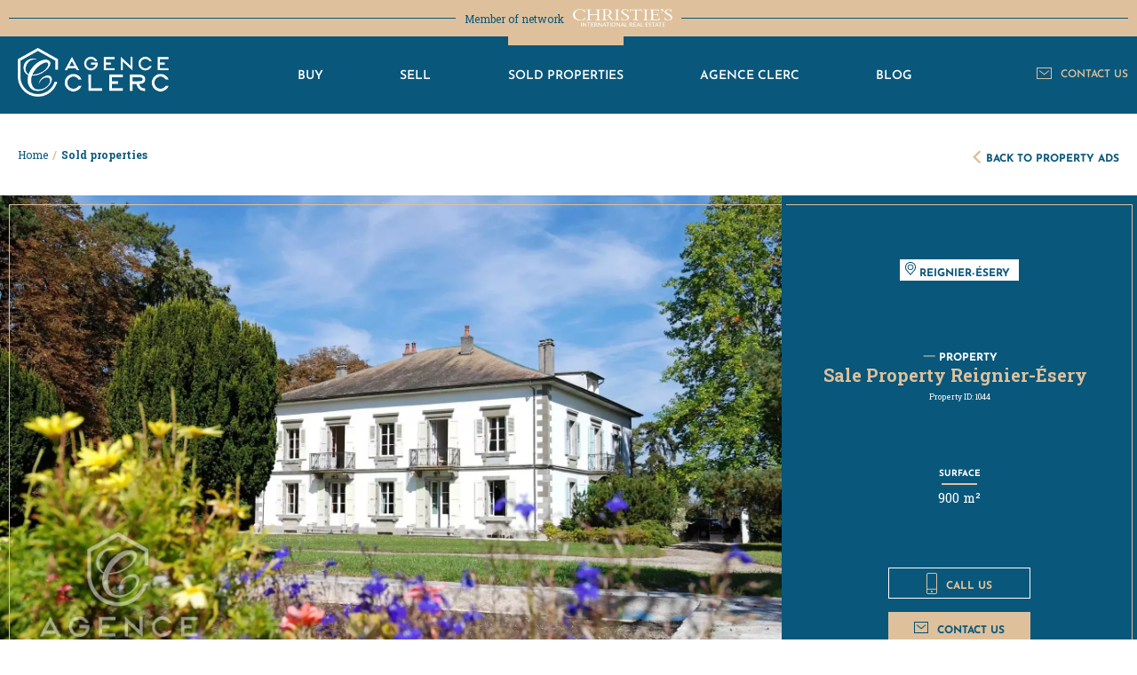

--- FILE ---
content_type: text/html; charset=UTF-8
request_url: https://agence-clerc.com/en/luxury-real-estate-agency/sale/house/reignier-esery/3115760
body_size: 13772
content:
<!DOCTYPE html>
<html lang="en" prefix="og: http://ogp.me/ns#">
  <head>

                  <meta charset="UTF-8">
              <title> Property Sale : Property in Reignier-Ésery - Agence Clerc.</title>
              <meta name="description" content=" Property Sale : 15 rooms Property based in Reignier-Ésery  900 m² - Agence Clerc.">
              <meta property="og:title" content=" Property Sale : Property in Reignier-Ésery - Agence Clerc.">
              <meta property="og:description" content=" Property Sale : 15 rooms Property based in Reignier-Ésery  900 m² - Agence Clerc.">
              <link rel="canonical" href="https://agence-clerc.com/en/luxury-real-estate-agency/sale/house/reignier-esery/3115760">
              <meta property="og:image" content="https://media.apimo.pro/cache/fd12a65e347826be4c83c045d26d44fe_b3c4bf9ccd_1920-original.jpg">
              <meta property="og:image:width" content="1920">
              <meta property="og:image:height" content="1285">
              <link rel="alternate" href="https://agence-clerc.com/fr/agence-immobilier-proprietes/vente/maison/reignier-esery/3115760" hreflang="x-default">
              <link rel="alternate" href="https://agence-clerc.com/fr/agence-immobilier-proprietes/vente/maison/reignier-esery/3115760" hreflang="fr-fr">
              <link rel="alternate" href="https://agence-clerc.com/en/luxury-real-estate-agency/sale/house/reignier-esery/3115760" hreflang="en-gb">
              <link rel="apple-touch-icon" sizes="180x180" href="https://d36vnx92dgl2c5.cloudfront.net/prod/Zenia/1710/media/20b8c261dfa6b465789b01100d484615.webp">
              <link rel="icon" type="image/png" sizes="32x32" href="https://d36vnx92dgl2c5.cloudfront.net/prod/Zenia/1710/media/f6bacd09307db65b478461a89d46d0c9.webp">
              <link rel="icon" type="image/png" sizes="16x16" href="https://d36vnx92dgl2c5.cloudfront.net/prod/Zenia/1710/media/477bf329f207de969ea1a07b9630cdc5.webp">
              <link rel="manifest" href="/cache/prod/Zenia/1710/site.webmanifest">
              <meta property="og:url" content="https://agence-clerc.com/en/luxury-real-estate-agency/sale/house/reignier-esery/3115760">
              <meta name="viewport" content="width=device-width">
          
                                                          <link rel="stylesheet" href="https://d36vnx92dgl2c5.cloudfront.net/vendor/select2/dist/css/select2.min.css">                  <link rel="stylesheet" href="https://d36vnx92dgl2c5.cloudfront.net/cache/prod/Zenia/1710/437cb86fcfc9f9f19c6b2a4cfbadba9796d85e90-v1769446911.css">            
                                        <script async src="https://cache.consentframework.com/js/pa/28975/c/u8hMx/stub?lang=en" ></script>                  <script async src="https://choices.consentframework.com/js/pa/28975/c/u8hMx/cmp?lang=en" ></script>                                    <script async src="https://www.googletagmanager.com/gtag/js?id=G-3Y5WPNZ10V" ></script>                  <script>
  window.dataLayer = window.dataLayer || [];
  function gtag(){dataLayer.push(arguments);}
  gtag('js', new Date());

  gtag('config', 'G-3Y5WPNZ10V');
</script>
                  <script>(function(w,d,s,l,i){w[l]=w[l]||[];w[l].push({'gtm.start':
new Date().getTime(),event:'gtm.js'});var f=d.getElementsByTagName(s)[0],
j=d.createElement(s),dl=l!='dataLayer'?'&l='+l:'';j.async=true;j.src=
'https://www.googletagmanager.com/gtm.js?id='+i+dl;f.parentNode.insertBefore(j,f);
})(window,document,'script','dataLayer','AW-996819599');</script>
                                                                                    
    <link rel="preconnect" href="https://fonts.googleapis.com">
<link rel="preconnect" href="https://fonts.gstatic.com" crossorigin>
<link href="https://fonts.googleapis.com/css2?family=Roboto+Slab:wght@100;200;300;400;500;600;700;800;900&display=swap" rel="stylesheet">
<link href="/uploads/websites/1710/font/stylesheet.css" rel="stylesheet">
<script src="https://code.iconify.design/2/2.1.2/iconify.min.js"></script>
    

        
  </head>
  <body class="property chrome   eupopup eupopup-bottom">

    <div class="g-recaptcha"></div>
          <noscript>
        <iframe src="https://www.googletagmanager.com/ns.html?id=AW-996819599" height="0" width="0" style="display:none;visibility:hidden" sandbox="allow-scripts allow-same-origin"></iframe>
      </noscript>
    
    
      <header>
    <div>
      <div data-id="0" class="zone zone-header-left ">

  <div id="6977df476957d-1" data-module-id="153144" data-instance="1" data-model-namespace="39ac3afc9175"
      class="module module-153144 template-1 cms-template-1 module-cms only-text "
            ><div class="info "><p>
	Member of network 
</p><figure><svg xmlns="http://www.w3.org/2000/svg" xmlns:xlink="http://www.w3.org/1999/xlink" width="112.77" height="20.349" viewBox="0 0 112.77 20.349"><defs><clipPath id="clip-path"><rect id="Rectangle_7432" data-name="Rectangle 7432" width="112.77" height="20.349" fill="#fff"></rect></clipPath></defs><g id="Groupe_4374" data-name="Groupe 4374" transform="translate(0 0)"><rect id="Rectangle_7430" data-name="Rectangle 7430" width="0.697" height="4.422" transform="translate(9.086 15.821)" fill="#fff"></rect><g id="Groupe_4373" data-name="Groupe 4373" transform="translate(0 0)"><g id="Groupe_4372" data-name="Groupe 4372" transform="translate(0 0)" clip-path="url(#clip-path)"><path id="Tracé_17227" data-name="Tracé 17227" d="M54.02,76.079l-2.6-3.335a1.615,1.615,0,0,1-.217-.34h-.034c0,.092.008.275.008.445v3.158H50.59V71.6l.745-.052.054.033,2.191,2.883a2.248,2.248,0,0,1,.3.464h.027c0-.117-.007-.341-.007-.5v-2.85h.582v4.494Z" transform="translate(-39.427 -55.763)" fill="#fff"></path><path id="Tracé_17228" data-name="Tracé 17228" d="M74.143,72.2v3.918h-.7V72.2H71.783v-.5H75.8v.5Z" transform="translate(-55.943 -55.878)" fill="#fff"></path><path id="Tracé_17229" data-name="Tracé 17229" d="M96.25,76.12H93.517V71.7h2.652v.5H94.214v1.311h1.745v.5H94.214v1.4c0,.169.088.209.209.209h1.9Z" transform="translate(-72.881 -55.877)" fill="#fff"></path><path id="Tracé_17230" data-name="Tracé 17230" d="M113.216,76.153l-.048-.032-1.86-2.294h.236c.582,0,1.136-.229,1.136-.878,0-.688-.5-.826-1.156-.826h-.406v4h-.7V71.7h1.353c.757,0,1.657.164,1.657,1.134a1.3,1.3,0,0,1-1.1,1.224l1.725,2.044Z" transform="translate(-86.056 -55.877)" fill="#fff"></path><path id="Tracé_17231" data-name="Tracé 17231" d="M133.874,76.079l-2.6-3.335a1.62,1.62,0,0,1-.216-.34h-.034c0,.092.007.275.007.445v3.158h-.582V71.6l.744-.052.054.033,2.191,2.883a2.22,2.22,0,0,1,.3.464h.027c0-.117-.008-.341-.008-.5v-2.85h.582v4.494Z" transform="translate(-101.66 -55.763)" fill="#fff"></path><path id="Tracé_17232" data-name="Tracé 17232" d="M153.793,72.477a2.156,2.156,0,0,1-.163-.564H153.6a2.4,2.4,0,0,1-.19.576l-.581,1.4h1.494Zm1.279,3.261-.054-.032-.521-1.384h-1.833l-.575,1.384-.054.032-.534-.052,1.941-4.52h.528l1.792,4.52Z" transform="translate(-118.07 -55.462)" fill="#fff"></path><path id="Tracé_17233" data-name="Tracé 17233" d="M171.658,72.2v3.918h-.7V72.2H169.3v-.5h4.018v.5Z" transform="translate(-131.94 -55.878)" fill="#fff"></path><rect id="Rectangle_7431" data-name="Rectangle 7431" width="0.696" height="4.422" transform="translate(42.169 15.821)" fill="#fff"></rect><path id="Tracé_17234" data-name="Tracé 17234" d="M200.9,71.617c-.7,0-1.494.393-1.494,1.86,0,1.4.737,1.834,1.5,1.834s1.5-.433,1.5-1.834c0-1.422-.757-1.86-1.509-1.86m.008,4.173a2.1,2.1,0,0,1-2.26-2.313,2.266,2.266,0,0,1,2.26-2.338,2.127,2.127,0,0,1,2.258,2.338,2.251,2.251,0,0,1-2.258,2.313" transform="translate(-154.816 -55.441)" fill="#fff"></path><path id="Tracé_17235" data-name="Tracé 17235" d="M226.961,76.079l-2.6-3.335a1.6,1.6,0,0,1-.217-.34h-.034c0,.092.007.275.007.445v3.158h-.582V71.6l.744-.052.054.033,2.192,2.883a2.229,2.229,0,0,1,.3.464h.027c0-.117-.007-.341-.007-.5v-2.85h.581v4.494Z" transform="translate(-174.207 -55.763)" fill="#fff"></path><path id="Tracé_17236" data-name="Tracé 17236" d="M246.88,72.477a2.124,2.124,0,0,1-.163-.564h-.027a2.37,2.37,0,0,1-.189.576l-.581,1.4h1.494Zm1.278,3.261-.054-.032-.521-1.384H245.75l-.574,1.384-.055.032-.534-.052,1.942-4.52h.527l1.792,4.52Z" transform="translate(-190.616 -55.462)" fill="#fff"></path><path id="Tracé_17237" data-name="Tracé 17237" d="M270.026,76.12h-2.732V71.7h.7v3.715c0,.169.089.209.209.209h1.9Z" transform="translate(-208.312 -55.877)" fill="#fff"></path><path id="Tracé_17238" data-name="Tracé 17238" d="M294.2,76.153l-.048-.032-1.86-2.294h.237c.582,0,1.136-.229,1.136-.878,0-.688-.5-.826-1.156-.826H292.1v4h-.7V71.7h1.352c.758,0,1.657.164,1.657,1.134a1.3,1.3,0,0,1-1.1,1.224l1.725,2.044Z" transform="translate(-227.105 -55.877)" fill="#fff"></path><path id="Tracé_17239" data-name="Tracé 17239" d="M314.159,76.12h-2.732V71.7h2.651v.5h-1.954v1.311h1.744v.5h-1.744v1.4c0,.169.088.209.209.209h1.9Z" transform="translate(-242.707 -55.877)" fill="#fff"></path><path id="Tracé_17240" data-name="Tracé 17240" d="M328.605,72.477a2.18,2.18,0,0,1-.163-.564h-.027a2.4,2.4,0,0,1-.189.576l-.582,1.4h1.494Zm1.279,3.261-.055-.032-.521-1.384h-1.833l-.576,1.384-.053.032-.534-.052,1.941-4.52h.527l1.793,4.52Z" transform="translate(-254.308 -55.462)" fill="#fff"></path><path id="Tracé_17241" data-name="Tracé 17241" d="M351.75,76.12h-2.732V71.7h.7v3.715c0,.169.088.209.21.209h1.9Z" transform="translate(-272.003 -55.877)" fill="#fff"></path><path id="Tracé_17242" data-name="Tracé 17242" d="M375.865,76.12h-2.733V71.7h2.652v.5h-1.956v1.311h1.745v.5h-1.745v1.4c0,.169.089.209.211.209h1.9Z" transform="translate(-290.796 -55.877)" fill="#fff"></path><path id="Tracé_17243" data-name="Tracé 17243" d="M390.24,75.82a2.618,2.618,0,0,1-1.2-.275l.2-.5a2.135,2.135,0,0,0,1.034.282c.473,0,1.021-.2,1.021-.728,0-.453-.4-.668-.779-.826l-.554-.236a1.2,1.2,0,0,1-.873-1.087,1.412,1.412,0,0,1,1.563-1.251,2.313,2.313,0,0,1,1.1.262l-.236.53a1.75,1.75,0,0,0-.934-.3c-.528,0-.846.224-.846.576s.305.525.718.709l.6.261a1.326,1.326,0,0,1,.906,1.154,1.561,1.561,0,0,1-1.725,1.428" transform="translate(-303.195 -55.485)" fill="#fff"></path><path id="Tracé_17244" data-name="Tracé 17244" d="M406.786,72.2v3.918h-.7V72.2h-1.665v-.5h4.019v.5Z" transform="translate(-315.183 -55.878)" fill="#fff"></path><path id="Tracé_17245" data-name="Tracé 17245" d="M423.149,72.477a2.093,2.093,0,0,1-.162-.564h-.028a2.356,2.356,0,0,1-.189.576l-.581,1.4h1.5Zm1.279,3.261-.054-.032-.521-1.384H422.02l-.575,1.384-.055.032-.534-.052,1.941-4.52h.527l1.792,4.52Z" transform="translate(-327.989 -55.462)" fill="#fff"></path><path id="Tracé_17246" data-name="Tracé 17246" d="M441.014,72.2v3.918h-.7V72.2h-1.665v-.5h4.018v.5Z" transform="translate(-341.859 -55.878)" fill="#fff"></path><path id="Tracé_17247" data-name="Tracé 17247" d="M463.126,76.12h-2.732V71.7h2.652v.5h-1.956v1.311h1.745v.5h-1.745v1.4c0,.169.088.209.21.209h1.9Z" transform="translate(-358.803 -55.877)" fill="#fff"></path><path id="Tracé_17248" data-name="Tracé 17248" d="M104.3,9.923a3.757,3.757,0,0,0,3.749,2.754c1.485,0,3.061-.761,3.061-2.3,0-2.813-7.121-3.672-7.121-7.091,0-1.621,1.686-2.832,3.949-2.832,1.862,0,2.24.489,3.017.489a.442.442,0,0,0,.4-.2h.354l.377,2.481H111.7a3.908,3.908,0,0,0-3.571-2.3c-1.463,0-2.484.742-2.484,1.836,0,2.773,7.121,3.516,7.121,7.11,0,1.915-1.931,3.339-4.525,3.339a20.323,20.323,0,0,1-3.084-.527.555.555,0,0,0-.444.214h-.378l-.465-2.969ZM99.885,4.141c1.11-.566,1.709-1.251,1.709-1.953,0-.234-.088-.41-.31-.41-.2,0-.289.057-.532.057a.915.915,0,0,1-1-.878A1.1,1.1,0,0,1,100.95,0,1.544,1.544,0,0,1,102.5,1.621a3.291,3.291,0,0,1-2.461,2.87ZM96.47,8.5h-.422c-.177-1.388-.6-1.544-1.507-1.544h-3.75v4.161c0,.9.377,1.074,1.2,1.074H95.4c1.552,0,2.018-.527,2.573-2.207h.4l-.356,2.91H86.244v-.37h.621c1.775,0,2.085-.429,2.085-1.6V2.676c0-1.094-.289-1.563-1.775-1.563h-.488V.742H97.334l.177,2.715h-.4c-.288-1.66-.843-2.012-1.641-2.012h-4.68V6.25h3.97c.8,0,1.176-.331,1.287-1.465h.422ZM85.184,12.891h-5.39v-.37c1.375-.059,1.663-.371,1.663-1.68V2.52c0-1.055-.421-1.348-1.663-1.407V.742h5.39v.372c-1.4,0-1.885.273-1.885,1.582v8.282c0,1.152.354,1.543,1.885,1.543Zm-12.972-1.8c0,1.055.4,1.426,1.753,1.426h.821v.37H67.8v-.37h.82c1.354,0,1.754-.371,1.754-1.426V1.445H66.513c-.888,0-1.287.45-1.62,2.168h-.4L64.849.449h.421a.314.314,0,0,0,.244.235,1.618,1.618,0,0,0,.445.058h10.67c.311,0,.642-.058.687-.293h.421l.355,3.165h-.4c-.333-1.718-.732-2.168-1.619-2.168h-3.86ZM55.2,9.923a3.758,3.758,0,0,0,3.748,2.754c1.486,0,3.061-.761,3.061-2.3,0-2.813-7.119-3.672-7.119-7.091,0-1.621,1.686-2.832,3.949-2.832,1.862,0,2.239.489,3.016.489a.44.44,0,0,0,.4-.2h.356l.377,2.481h-.377a3.909,3.909,0,0,0-3.572-2.3c-1.463,0-2.483.742-2.483,1.836,0,2.773,7.12,3.516,7.12,7.11,0,1.915-1.93,3.339-4.525,3.339a20.344,20.344,0,0,1-3.083-.527.554.554,0,0,0-.443.214h-.377l-.466-2.969Zm-2.39,2.969h-5.39v-.37c1.375-.059,1.664-.371,1.664-1.68V2.52c0-1.055-.422-1.348-1.664-1.407V.742h5.39v.372c-1.4,0-1.886.273-1.886,1.582v8.282c0,1.152.355,1.543,1.886,1.543ZM36.484,7.227a6.538,6.538,0,0,0,1.2.155c2.417,0,3.97-1.445,3.97-3.417,0-1.523-.687-3.027-3.638-3.027a10.222,10.222,0,0,0-1.531.078Zm0,.37v3.418c0,1.094.377,1.5,1.775,1.5h.731v.37H32.846v-.37h.311c1.153,0,1.487-.215,1.487-1.134V2.149c0-.723-.267-1.035-1.043-1.035H32.491V.742C33.112.723,34.2.664,35.286.625s2.153-.059,2.75-.059c4.637,0,5.7,1.954,5.7,3.458a3.567,3.567,0,0,1-2.618,3.3l2.639,3.516a15.346,15.346,0,0,0,1.221,1.348,2.711,2.711,0,0,0,1.241.606v.352h-.287c-2.153,0-3.439-.959-5.723-4.278a7.658,7.658,0,0,0-.933-1.153A11.506,11.506,0,0,1,36.484,7.6M18.871,7.09V10.8c0,1.27.288,1.719,1.775,1.719h.067v.37H15.145v-.37h.133c1.309,0,1.752-.313,1.752-1.426V2.5c0-1.017-.377-1.31-1.6-1.387V.742h5.28v.372c-1.575,0-1.842.371-1.842,1.875v3.4h8.7V2.539c0-1.036-.377-1.426-1.753-1.426h-.421V.742h5.7v.372c-1.331.039-1.687.39-1.687,1.6v8.106c0,1.387.445,1.7,1.775,1.7H31.4v.37H25.126v-.37h.688c1.443,0,1.753-.449,1.753-1.466V7.09ZM13.153,3.946A5.2,5.2,0,0,0,8.1.938c-3.7,0-6.012,2.364-6.012,5.644a6.152,6.152,0,0,0,6.255,6.134,6.058,6.058,0,0,0,5.412-2.89h.423a12.59,12.59,0,0,1-1.42,2.852c-1.421-.176-2.4.527-5.013.527C3.238,13.2,0,10.587,0,6.973,0,3.183,3.327.449,7.963.449c2.794,0,3.993.782,4.68.782.244,0,.354-.058.4-.117h.333l.2,2.832Z" transform="translate(0 0)" fill="#fff"></path></g></g></g></svg></figure></div></div>
  <div id="6977df47695cd-1" data-module-id="114069" data-instance="1" data-model-namespace="e735f72140ff"
      class="module module-114069 template-2 logo-template-2 module-logo "
            ><a href="/en/" ><img src="https://d36vnx92dgl2c5.cloudfront.net/prod/Zenia/1710/media/c865ea6d80634ee197746a8809ad0b21.webp"  alt="logo" /></a></div>

</div>


      <div data-id="1" class="zone zone-header-right ">

  <nav id="6977df4769720-1" data-module-id="114185" data-instance="1" data-model-namespace="59bf1744c5bb"
      class="module module-114185 template-1 menu-template-1 module-menu inline "
            ><div class="module-header"><div class="module-header-content"><img class="envello" src="https://d36vnx92dgl2c5.cloudfront.net/prod/Zenia/1710/media/2d27b6c3370533fb9659e3b06b6b3dd0.webp"></div></div><ul><li><a href="/en/contact" target="_self"  data-current=""><span>Contact us</span></a></li></ul></nav>
  <nav id="6977df4769789-1" data-module-id="114071" data-instance="1" data-model-namespace="c84a56468ff3"
      class="module module-114071 template-1 menu-template-1 module-menu column "
            ><ul><li><a href="/en/sales" target="_self"  data-current=""><span>Buy</span></a></li><li><a href="/en/sell-a-property" target="_self"  data-current=""><span>Sell</span></a></li><li><a href="/en/sold-properties" target="_self"  data-current=""><span>Sold properties</span></a></li><li><a href="/en/luxury-real-estate-annecy" target="_self"  data-current=""><span>Agence Clerc</span></a></li><li><a href="/en/blog" target="_self"  data-current=""><span>Blog</span></a></li></ul></nav>

</div>


    </div>
  </header>

  <section class="wrapper">
      <div data-id="2" class="zone zone-full-width ">

  <div id="6977df476953d-1" data-module-id="120051" data-instance="1" data-model-namespace="dbc4880c2dfe"
      class="module module-120051 template-1 cluster-template-1 module-cluster "
            ><div class="container-flex"><div class="col col-1"><div id="6977df476b6ba-1" data-module-id="120049" data-instance="1" data-model-namespace="0e2a91c9970b"
      class="module module-120049 ariane template-1 cms-template-1 module-cms only-text "
            ><div class="info "><p><a href="/en/">Home</a><span class="gold">/</span><span class="normal"><b>Buy</b></span><span class="soldTitle"><b>Sold properties</b></span></p></div></div></div><div class="col col-1"><div id="6977df476b706-1" data-module-id="120052" data-instance="1" data-model-namespace="bb2812369177"
      class="module module-120052 backLink template-1 cms-template-1 module-cms only-text "
            ><div class="info "><p><a href="/en/sales"><i class="mdi mdi-chevron-left"></i> Back to property ads</a></p></div></div></div></div></div>
  <div id="6977df47696c4-1" data-module-id="114047" data-instance="1" data-model-namespace="869e8a5c5902"
      class="module module-114047 slider template-1 cluster-template-1 module-cluster "
            ><div id="6977df476c89a-1" data-module-id="148085" data-instance="1" data-model-namespace="a883fabbbec6"
      class="module module-148085 template-1 slider-template-1 module-slider slider-center has-thumbnail 	waiting
"
            ><div class="slider "><div class="" ><img class="picture " data-position="0" src="https://d36vnx92dgl2c5.cloudfront.net/prod/Zenia/1710/media/7dd465bb08a15d941a2ccf3d00965aeb.webp" alt="Sale Property Reignier-Ésery"></div><div class="" ><img class="picture  img-lazy-load" data-position="1" data-low-src="https://d36vnx92dgl2c5.cloudfront.net/prod/Zenia/1710/media/de58071babd2485e458c6a8c3add6cb4.webp" data-src="https://d36vnx92dgl2c5.cloudfront.net/prod/Zenia/1710/media/cfa926101c92d250f1c773b20c624d1d.webp" alt="Sale Property Reignier-Ésery"></div><div class="" ><img class="picture  img-lazy-load" data-position="2" data-low-src="https://d36vnx92dgl2c5.cloudfront.net/prod/Zenia/1710/media/148e11af0780f4bf0d44a2b0a595b114.webp" data-src="https://d36vnx92dgl2c5.cloudfront.net/prod/Zenia/1710/media/dc3b4ba9b8589afd50f5f124477817aa.webp" alt="Sale Property Reignier-Ésery"></div></div><div class="thumbnail"  style="height:100px;" ><div class="item" data-preserveportrait="true" data-enlarge="true" data-overflow="true" data-position="0"><img class="picture img-lazy-load" data-src="https://d36vnx92dgl2c5.cloudfront.net/prod/Zenia/1710/media/58b4b6c9538004b5adf25685fc5df55d.webp" alt="Sale Property Reignier-Ésery"></div><div class="item" data-preserveportrait="true" data-enlarge="true" data-overflow="true" data-position="1"><img class="picture img-lazy-load" data-src="https://d36vnx92dgl2c5.cloudfront.net/prod/Zenia/1710/media/de58071babd2485e458c6a8c3add6cb4.webp" alt="Sale Property Reignier-Ésery"></div><div class="item" data-preserveportrait="true" data-enlarge="true" data-overflow="true" data-position="2"><img class="picture img-lazy-load" data-src="https://d36vnx92dgl2c5.cloudfront.net/prod/Zenia/1710/media/148e11af0780f4bf0d44a2b0a595b114.webp" alt="Sale Property Reignier-Ésery"></div></div><div class="api-spinner"><div class="bounce1"></div><div class="bounce2"></div><div class="bounce3"></div></div></div><div id="6977df476c8e0-1" data-module-id="114074" data-instance="1" data-model-namespace="3031437fbe57"
      class="module module-114074 infos-desktop template-19 property-info-template-19 module-property-info "
            data-property-id="3115760"><div class='leftPart vendu'><div class="city"><svg xmlns="http://www.w3.org/2000/svg" width="12.255" height="15.67" viewBox="0 0 12.255 15.67"><g id="icone" transform="translate(-160 -927.549)"><g id="Tracé_16" data-name="Tracé 16" transform="translate(160 927.549)" fill="none"><path d="M6.127,0a6.127,6.127,0,0,1,6.127,6.127c0,3.384-2.059,4.32-6.127,9.542C2.152,10.8,0,9.512,0,6.127A6.127,6.127,0,0,1,6.127,0Z" stroke="none"/><path d="M 6.12744140625 0.9999990463256836 C 3.300161361694336 0.9999990463256836 1.000000953674316 3.300159454345703 1.000000953674316 6.127439498901367 C 1.000000953674316 8.281339645385742 2.011641502380371 9.422719955444336 4.228191375732422 11.92351913452148 C 4.796799182891846 12.56505584716797 5.420725345611572 13.26899147033691 6.110160827636719 14.08467769622803 C 7.000925540924072 12.98613166809082 7.784637928009033 12.09325981140137 8.442621231079102 11.3436393737793 C 10.43161106109619 9.077610015869141 11.25488090515137 8.139669418334961 11.25488090515137 6.127439498901367 C 11.25488090515137 3.300159454345703 8.954721450805664 0.9999990463256836 6.12744140625 0.9999990463256836 M 6.12744140625 -9.5367431640625e-07 C 9.511531829833984 -9.5367431640625e-07 12.25488185882568 2.743349075317383 12.25488185882568 6.127439498901367 C 12.25488185882568 9.511529922485352 10.19559097290039 10.44776916503906 6.12744140625 15.66993999481201 C 2.151611328125 10.80251884460449 9.5367431640625e-07 9.511529922485352 9.5367431640625e-07 6.127439498901367 C 9.5367431640625e-07 2.743349075317383 2.743350982666016 -9.5367431640625e-07 6.12744140625 -9.5367431640625e-07 Z" stroke="none" fill="#004d6f"/></g><g id="Ellipse_1" data-name="Ellipse 1" transform="translate(162.626 930.175)" fill="none" stroke="#004d6f" stroke-width="1"><circle cx="3.501" cy="3.501" r="3.501" stroke="none"/><circle cx="3.501" cy="3.501" r="3.001" fill="none"/></g></g></svg> Reignier-Ésery </div><div class="bloc1"><h3 class="goldLineLeft white">Property</h3><br><p class="gold bold serif title">
			   Sale Property Reignier-Ésery
			  </p><p class='ref'> Property ID: 
              </span>1044
        </p></div><div class="bloc2"></div><div class="bloc3"><div class='superficie'><h3 class="goldLineBottom">       Surface  </h3><p class="area">900 m² </p></div></div><div id="userButtons" class="btnContainer"><p><a id="showPhone" class="button blueButton whiteBorder" href=""><img class="phone"src="/uploads/websites/1710/core/icone.png"><span class="text">Call us</span><span class="num">+33 4 50 64 88 88</span></a></p><p><a class="button goldButton" target="blank_" href="mailto:contact@agence-clerc.com?subject=Demande de renseignements - Annonce réf. 1044"><img class="enveloppe" src="/uploads/websites/1710/core/enveloppe%20-%20icona.png">
                                     Contact us </a></p></div></div></div></div><div id="6977df476c906-1" data-module-id="130901" data-instance="1" data-model-namespace="472d3c7abfaf"
      class="module module-130901 infos-mobile template-19 property-info-template-19 module-property-info "
            data-property-id="3115760"><div class='leftPart vendu'><div class="city"><svg xmlns="http://www.w3.org/2000/svg" width="12.255" height="15.67" viewBox="0 0 12.255 15.67"><g id="icone" transform="translate(-160 -927.549)"><g id="Tracé_16" data-name="Tracé 16" transform="translate(160 927.549)" fill="none"><path d="M6.127,0a6.127,6.127,0,0,1,6.127,6.127c0,3.384-2.059,4.32-6.127,9.542C2.152,10.8,0,9.512,0,6.127A6.127,6.127,0,0,1,6.127,0Z" stroke="none"/><path d="M 6.12744140625 0.9999990463256836 C 3.300161361694336 0.9999990463256836 1.000000953674316 3.300159454345703 1.000000953674316 6.127439498901367 C 1.000000953674316 8.281339645385742 2.011641502380371 9.422719955444336 4.228191375732422 11.92351913452148 C 4.796799182891846 12.56505584716797 5.420725345611572 13.26899147033691 6.110160827636719 14.08467769622803 C 7.000925540924072 12.98613166809082 7.784637928009033 12.09325981140137 8.442621231079102 11.3436393737793 C 10.43161106109619 9.077610015869141 11.25488090515137 8.139669418334961 11.25488090515137 6.127439498901367 C 11.25488090515137 3.300159454345703 8.954721450805664 0.9999990463256836 6.12744140625 0.9999990463256836 M 6.12744140625 -9.5367431640625e-07 C 9.511531829833984 -9.5367431640625e-07 12.25488185882568 2.743349075317383 12.25488185882568 6.127439498901367 C 12.25488185882568 9.511529922485352 10.19559097290039 10.44776916503906 6.12744140625 15.66993999481201 C 2.151611328125 10.80251884460449 9.5367431640625e-07 9.511529922485352 9.5367431640625e-07 6.127439498901367 C 9.5367431640625e-07 2.743349075317383 2.743350982666016 -9.5367431640625e-07 6.12744140625 -9.5367431640625e-07 Z" stroke="none" fill="#004d6f"/></g><g id="Ellipse_1" data-name="Ellipse 1" transform="translate(162.626 930.175)" fill="none" stroke="#004d6f" stroke-width="1"><circle cx="3.501" cy="3.501" r="3.501" stroke="none"/><circle cx="3.501" cy="3.501" r="3.001" fill="none"/></g></g></svg> Reignier-Ésery </div><div class="bloc1"><h3 class="goldLineLeft white">Property</h3><br><p class="gold bold serif title">
			   Sale Property Reignier-Ésery
			  </p><p class='ref'> Property ID: 
              </span>1044
        </p></div><div class="bloc2"><div class="legals legals-details"><ul><li>
          Agency fees payable by vendor
                  </li><li>
          Land value tax
          <span>3800 € / year</span></li></ul></div></div><div class="bloc3"><div class='superficie'><h3 class="goldLineBottom">       Surface  </h3><p class="area">900 m² </p></div></div><div id="userButtons" class="btnContainer"><p><a class="button blueButton whiteBorder" href="tel:+33 4 50 64 88 88"><img class="phone"src="/uploads/websites/1710/core/icone.png"> 
                                     Call us </a></p><p><a class="button goldButton" target="blank_" href="mailto:contact@agence-clerc.com?subject=Demande de renseignements - Annonce réf. 1044"><img class="enveloppe" src="/uploads/websites/1710/core/enveloppe%20-%20icona.png">
                                     Contact us </a></p></div></div></div></div></div>

</div>


  <section data-id="3" class="zone zone-top-content ">

  <div id="6977df47694c7-1" data-module-id="130605" data-instance="1" data-model-namespace="0fdd95ac346a"
      class="module module-130605 template-1 cms-template-1 module-cms only-text "
            ><div class="info "><div class="fake-header fake-header-left"><svg xmlns="http://www.w3.org/2000/svg" width="23.741" height="23.77" viewBox="0 0 23.741 23.77"><path id="Icon_feather-phone" data-name="Icon feather-phone" d="M19.008,14.26v2.867a1.912,1.912,0,0,1-2.084,1.912A18.914,18.914,0,0,1,8.676,16.1,18.637,18.637,0,0,1,2.942,10.37,18.914,18.914,0,0,1,.008,2.084,1.912,1.912,0,0,1,1.91,0H4.777A1.912,1.912,0,0,1,6.688,1.644,12.272,12.272,0,0,0,7.357,4.33a1.911,1.911,0,0,1-.43,2.017L5.714,7.56a15.292,15.292,0,0,0,5.735,5.735l1.214-1.214a1.911,1.911,0,0,1,2.017-.43,12.272,12.272,0,0,0,2.686.669,1.912,1.912,0,0,1,1.644,1.94Z" transform="matrix(0.978, 0.208, -0.208, 0.978, 4.554, 0.593)" fill="none" stroke="#dbb48a" stroke-linecap="round" stroke-linejoin="round" stroke-width="1"></path></svg><a href="tel:0450648888">Call<br>us</a></div><div class="fake-header-center"><a href="/fr/"><img src="https://d36vnx92dgl2c5.cloudfront.net/prod/Zenia/1710/media/dd6c3417b1cd34dd38864de1e9b121c7.webp"></a></div><div class="fake-header fake-header-right"><svg xmlns="http://www.w3.org/2000/svg" width="21" height="16" viewBox="0 0 21 16"><g id="enveloppe" transform="translate(0 0.406)"><g id="Rectangle_2" data-name="Rectangle 2" transform="translate(0 -0.406)" fill="none" stroke="#dec19c" stroke-width="1"><rect width="21" height="16" stroke="none"></rect><rect x="0.5" y="0.5" width="20" height="15" fill="none"></rect></g><path id="Tracé_14" data-name="Tracé 14" d="M1199.073,48.6l-6.333,5.083L1186.2,48.6" transform="translate(-1181.894 -43.972)" fill="none" stroke="#dec19c" stroke-width="1"></path></g></svg><a data-target-routing-id="39911" href='/en/contact'  href="">Contact<br>us</a></div></div></div>
  <div id="6977df4769599-1" data-module-id="114048" data-instance="1" data-model-namespace="0700b6594fed"
      class="module module-114048 infos template-4 property-info-template-4 module-property-info "
            data-property-id="3115760"><div class="module-header"><h2 class="module-header-title">Description</h2></div><h2 class="title property-title-4" >Sale Property Reignier-Ésery</h2><span class="price">€4,000,000</span><p class="comment" id="description"></p></div>
  <div id="6977df4769750-1" data-module-id="148095" data-instance="1" data-model-namespace="15f159ad3ec6"
      class="module module-148095 template-17 property-info-template-17 module-property-info "
            data-property-id="3115760"><p class="no-information">
      No information available
    </p></div>
  <div id="6977df476976c-1" data-module-id="114056" data-instance="1" data-model-namespace="d0a1fec94992"
      class="module module-114056 template-33 property-info-template-33 module-property-info "
            data-property-id="3115760"><div class="module-header"><h2 class="module-header-title">Diagnoses</h2></div><div class="energy-diagnostics"></div><p class="no-information">
      No information available
    </p></div>
  <div id="6977df4769810-1" data-module-id="352434" data-instance="1" data-model-namespace="f4d7c40e54ef"
      class="module module-352434 template-1 cluster-template-1 module-cluster "
            ><div id="6977df476d3e0-1" data-module-id="352433" data-instance="1" data-model-namespace="a89434f63f94"
      class="module module-352433 template-2 leafletmap-template-2 module-leaflet-map module-map "
            ><script type="text/javascript">
    var mapType = 0 ? 'private' : 'public';
    var circleRadiusInMeters = 1000;
    
    yatmoConfig = {
        'licenseKey': 'e1b19b39e141411b9f40274d29631c8e',
        'language': 'EN',
        'country': 'FR',
        'container': '6977df476d3e0-1-yatmoMap',
        'center': [
            6.2666,
            46.13818
        ],
        'zoom': null,
        'routeFrom': {
            'latitude': 46.13818,
            'longitude': 6.2666
        },
        'mapStyle': 1,
        'fullScreenButton': true,
                'isochrone': {
            'latitude': 46.13818,
            'longitude': 6.2666
        },
        'multiborders': true
    };
    yatmoConfig.zoom = yatmoConfig.zoom || (mapType == 'private' ? 16 : 14);
    
    function getMapCircle(lat,lng,rad,detail=4) {
        var coordinates = [];
        var r    = 6371;
        var pi   = Math.PI;
        var _lat = (lat * pi) / 180;
        var _lng = (lng * pi) / 180;
        var d    = (rad/1000) / r;
        var i = 0;

        for (i = 0; i <= 360; i+=detail) {
            var brng = i * pi / 180;
            var pLat = Math.asin(Math.sin(_lat) * Math.cos(d) + Math.cos(_lat) * Math.sin(d) * Math.cos(brng));
            var pLng = ((_lng + Math.atan2(Math.sin(brng) * Math.sin(d) * Math.cos(_lat), Math.cos(d) - Math.sin(_lat) * Math.sin(pLat))) * 180) / pi;
            pLat = (pLat * 180) / pi;
            coordinates.push([pLng, pLat]);
        }

        return coordinates;
    }

    function LoadMap(map){
        if (mapType == 'private') {
            var marker = new mapboxgl.Marker({ color: 'red' }).setLngLat(map.getCenter()).addTo(map);
        } else {
            map.once("idle",()=>{
                var coordinates = getMapCircle(map.getCenter().lat, map.getCenter().lng, circleRadiusInMeters);
                var circleGeoJSON = {};
                circleGeoJSON.type = "FeatureCollection";
                var circleFeature = {
                    "type": "Feature",
                    geometry: {
                        "type": "Polygon",
                        coordinates: [coordinates]
                    }
                };
                circleGeoJSON.features = [circleFeature];

                map.addLayer({
                    "id": "circle-fill",
                    "type": "fill",
                    "source": {
                    "type": "geojson",
                    "data": circleGeoJSON
                    },
                    "paint": {
                    "fill-color": '#af0014',
                    "fill-opacity": 0.4
                    }
                });
            });
        }
    }
  </script><script type="text/javascript" src="https://map.yatmo.com/map.js"></script><div id="6977df476d3e0-1-yatmoMap" class="inner-map"></div></div><div id="6977df476d423-1" data-module-id="352435" data-instance="1" data-model-namespace="64c0c14b3288"
      class="module module-352435 template-36 property-info-template-36 module-property-info "
            data-property-id="3115760"><script type="text/javascript">
    var summaryType =  0 ? 'private' : 'public';
    yatmoSummaryConfig = {
        'licenseKey': 'e1b19b39e141411b9f40274d29631c8e',
        'language': 'EN',
        'country': 'FR',
        'container': '6977df476d423-1-yatmoSummary',
        'latitude': 46.13818,
        'longitude': 6.2666,
        'hideTime': summaryType == 'private' ? 0 : 1
    };
  </script><script type="text/javascript" src="https://map.yatmo.com/summary.js"></script><h2  class="title property-title-8" >Proximities</h2><div id="6977df476d423-1-yatmoSummary"></div></div></div>

</section>


  <section class="row-2 clearfix">
    <div data-id="4" class="zone zone-left-content ">


</div>


    <div data-id="5" class="zone zone-right-content ">


</div>


  </section>
  <section data-id="6" class="zone zone-bottom-content ">

  <div id="6977df476960e-1" data-module-id="116567" data-instance="1" data-model-namespace="73e5ab511a0a"
      class="module module-116567 template-1 newsletter-template-1 module-newsletter "
            ><div class="module-header"><div class="module-header-content"><img src="https://d36vnx92dgl2c5.cloudfront.net/prod/Zenia/1710/media/2c9acc83148647ba9b708dac62a5ea84.webp"><h3>
	Receive all the latest news from our agency
</h3></div></div><div id="popup-6977df476960e-1" class="popup-module-newsletter popup-module-116567 template-1 mfp-hide"><h2>S'abonner à la newsleter</h2><form name="newsletter-form" method="post"><input type="text" id="newsletter-form_first_name" name="newsletter-form[first_name]" required="required" placeholder="Firstname" class="" /><input type="email" id="newsletter-form_email" name="newsletter-form[email]" required="required" placeholder="e-mail" class="" /><script>

                    window.onloadCallback = function() {
                        $('.g-recaptcha').each(function(i, v) {
                            const $placeholder = $(this)

                            $placeholder.data('widget-id', i);

                            grecaptcha.render( this, {
                                callback: function( token ) {

                                    return new Promise(function(resolve, reject) {
                                    if( grecaptcha === undefined ) {
                                        console.log( 'reCaptcha not defined' )
                                        reject()
                                    }

                                    var response = grecaptcha.getResponse( $placeholder.data('widget-id') )
                                    if( !response ) {
                                        console.log( 'Could not get reCaptcha response' )
                                        reject()
                                    }

                                    const $form = $placeholder.closest('form')

                                    $form.find('.g-recaptcha-response').val( token )
                                    // Add a class that will be used to bypass the prevented submit event
                                    $form.addClass('recap-done')
                                    // submit by clicking the submit button of your form
                                    .find('[type="submit"]').trigger('click')
                                    resolve()
                                    grecaptcha.reset( $placeholder.data('widget-id') )
                                    })
                                },
                                sitekey: '6LctG6wUAAAAALSwjJO9bWoLzy3gi7yZn305f91K',
                                size: 'invisible', // This makes the real reCaptcha V2 Invisible
                            });
                        });
                    };

                </script><div class="g-recaptcha" data-sitekey="6LctG6wUAAAAALSwjJO9bWoLzy3gi7yZn305f91K"></div><button type="submit" id="newsletter-form_submit" name="newsletter-form[submit]" class="submit"><i class="mdi mdi-cursor-default-click"></i><span>Subscribe</span></button></form></div><a class="popup-open-link-wrapper button whiteButton goldBorder" href="#popup-6977df476960e-1" id="open-popup-link-6977df476960e-1"><span>
        Subscribe
        </span></a></div>

</section>


  </section>

  <footer>
    <div data-id="7" class="zone zone-footer ">

  <div id="6977df476969f-1" data-module-id="119107" data-instance="1" data-model-namespace="d0add8e36502"
      class="module module-119107 template-1 agency-template-1 module-agency simple "
            ><article class="agency"><div class="info"><div><h4><a href="#">Agence Clerc</a></h4><p class="address"><svg xmlns="http://www.w3.org/2000/svg" width="12.255" height="15.67" viewBox="0 0 12.255 15.67"><g id="icone" transform="translate(-160 -927.549)"><g id="Tracé_16" data-name="Tracé 16" transform="translate(160 927.549)" fill="none"><path d="M6.127,0a6.127,6.127,0,0,1,6.127,6.127c0,3.384-2.059,4.32-6.127,9.542C2.152,10.8,0,9.512,0,6.127A6.127,6.127,0,0,1,6.127,0Z" stroke="none"/><path d="M 6.12744140625 0.9999990463256836 C 3.300161361694336 0.9999990463256836 1.000000953674316 3.300159454345703 1.000000953674316 6.127439498901367 C 1.000000953674316 8.281339645385742 2.011641502380371 9.422719955444336 4.228191375732422 11.92351913452148 C 4.796799182891846 12.56505584716797 5.420725345611572 13.26899147033691 6.110160827636719 14.08467769622803 C 7.000925540924072 12.98613166809082 7.784637928009033 12.09325981140137 8.442621231079102 11.3436393737793 C 10.43161106109619 9.077610015869141 11.25488090515137 8.139669418334961 11.25488090515137 6.127439498901367 C 11.25488090515137 3.300159454345703 8.954721450805664 0.9999990463256836 6.12744140625 0.9999990463256836 M 6.12744140625 -9.5367431640625e-07 C 9.511531829833984 -9.5367431640625e-07 12.25488185882568 2.743349075317383 12.25488185882568 6.127439498901367 C 12.25488185882568 9.511529922485352 10.19559097290039 10.44776916503906 6.12744140625 15.66993999481201 C 2.151611328125 10.80251884460449 9.5367431640625e-07 9.511529922485352 9.5367431640625e-07 6.127439498901367 C 9.5367431640625e-07 2.743349075317383 2.743350982666016 -9.5367431640625e-07 6.12744140625 -9.5367431640625e-07 Z" stroke="none" fill="#dbb48a"/></g><g id="Ellipse_1" data-name="Ellipse 1" transform="translate(162.626 930.175)" fill="none" stroke="#dbb48a" stroke-width="1"><circle cx="3.501" cy="3.501" r="3.501" stroke="none"/><circle cx="3.501" cy="3.501" r="3.001" fill="none"/></g></g></svg> 
          4 Route d&#039;Annecy<br>                    74290 Veyrier-du-Lac<br></p><p><span class="phone"><svg xmlns="http://www.w3.org/2000/svg" width="15.376" height="15.395" viewBox="0 0 15.376 15.395"><g id="icone" transform="translate(-158.291 -928.999)"><path id="Icon_feather-phone" data-name="Icon feather-phone" d="M15.126,11.971v1.8a1.2,1.2,0,0,1-1.311,1.2,11.9,11.9,0,0,1-5.189-1.846A11.725,11.725,0,0,1,5.019,9.524,11.9,11.9,0,0,1,3.173,4.311,1.2,1.2,0,0,1,4.369,3h1.8a1.2,1.2,0,0,1,1.2,1.034A7.721,7.721,0,0,0,7.8,5.724a1.2,1.2,0,0,1-.271,1.269l-.764.764a9.621,9.621,0,0,0,3.608,3.608l.764-.764A1.2,1.2,0,0,1,12.4,10.33a7.721,7.721,0,0,0,1.69.421,1.2,1.2,0,0,1,1.034,1.221Z" transform="matrix(0.978, 0.208, -0.208, 0.978, 158.901, 926)" fill="none" stroke="#dbb48a" stroke-linecap="round" stroke-linejoin="round" stroke-width="1"/></g></svg><a href="tel:+33-0450648888">+33(0)4.50.64.88.88</a></span><br></p></div><p class="btnContainer"><a class="button " href="/en/contact" target="blank_">
 
   Make an appointment </a></p></div></article></div>
  <div id="6977df47696e2-1" data-module-id="114081" data-instance="1" data-model-namespace="51585d1fa315"
      class="module module-114081 template-1 social-menu-template-1 module-social-menu "
            ><ul><li class="social facebook"><a href="https://fr-fr.facebook.com/agenceclercchristies/" target="_blank" rel="me"><span class="iconify" data-icon="icomoon-free:facebook" style="font-size: 18px;"></span></a></li><li class="social instagram"><a href="https://www.instagram.com/ag_clerc.christiesrealestate?utm_source=ig_web_button_share_sheet&amp;igsh=ZDNlZDc0MzIxNw==" target="_blank" rel="me"><span class="iconify" data-icon="uim:instagram" style="font-size: 20px"></span></a></li><li class="social youtube"><a href="https://www.youtube.com/channel/UCmcaN1p9gWPUjIyd6WzmzVw" target="_blank" rel="me"><i class="mdi mdi-youtube"></i><span>Youtube</span></a></li><li class="social linkedin"><a href="https://fr.linkedin.com/company/agenceclerc-christiesinternationalrealestate" target="_blank" rel="me"><span class="iconify" data-icon="brandico:linkedin"></span></a></li></ul></div>
  <div id="6977df4769701-1" data-module-id="114082" data-instance="1" data-model-namespace="33c17db61e23"
      class="module module-114082 template-1 language-template-1 module-language "
            ><div class="content" style="display:none;"><ul><li ><a href="https://agence-clerc.com/fr/agence-immobilier-proprietes/vente/maison/reignier-esery/3115760"><span class="culture">fr</span></a></li><li  class="current" ><a href="https://agence-clerc.com/en/luxury-real-estate-agency/sale/house/reignier-esery/3115760"><span class="culture">en</span></a></li></ul></div></div>
  <nav id="6977df47697a4-1" data-module-id="119378" data-instance="1" data-model-namespace="0b8729fc9c2f"
      class="module module-119378 module-menu-1 template-1 menu-template-1 module-menu column "
            ><div class="module-header"><h2 class="module-header-title">About us</h2></div><ul><li><a href="/en/luxury-real-estate-annecy" target="_self"  data-current=""><span>Agence Clerc</span></a></li><li><a href="/en/les-affiles-chisties" target="_self"  data-current=""><span>The Christie&#039;s Network</span></a></li></ul></nav>
  <nav id="6977df47697bf-1" data-module-id="119379" data-instance="1" data-model-namespace="b7b37e94e245"
      class="module module-119379 module-menu-2 template-1 menu-template-1 module-menu column "
            ><div class="module-header"><h2 class="module-header-title">Trust us</h2></div><ul><li><a href="/en/sell-a-property" target="_self"  data-current=""><span>Sell a property</span></a></li><li><a href="/en/sales" target="_self"  data-current=""><span>Buy a property</span></a></li></ul></nav>
  <nav id="6977df47697da-1" data-module-id="119381" data-instance="1" data-model-namespace="a0c215ff4bb9"
      class="module module-119381 module-menu-3 template-1 menu-template-1 module-menu column "
            ><div class="module-header"><h2 class="module-header-title">Our services</h2></div><ul><li><a href="/en/services" target="_self"  data-current=""><span>3D virtual tours and aerial views</span></a></li><li><a href="/en/legals/fees" target="_self"  data-current=""><span>Our fees</span></a></li></ul></nav>
  <nav id="6977df47697f5-1" data-module-id="119382" data-instance="1" data-model-namespace="87aab4ad31d8"
      class="module module-119382 module-menu-4 template-1 menu-template-1 module-menu column "
            ><div class="module-header"><h2 class="module-header-title">About</h2></div><ul><li><a href="/en/contact" target="_self"  data-current=""><span>Contact us</span></a></li><li><a href="/en/legal-notice" target="_self"  data-current=""><span>Terms and Conditions</span></a></li></ul></nav>

</div>


    <div data-id="8" class="zone zone-legal ">

  <div id="6977df4769561-1" data-module-id="129360" data-instance="1" data-model-namespace="7d9f0a59588d"
      class="module module-129360 template-1 cms-template-1 module-cms only-text "
            ><div class="info "><a href="https://www.opinionsystem.fr/fr-fr/certificate/9848" target="_blank"><img src="https://d36vnx92dgl2c5.cloudfront.net/prod/Zenia/1710/media/4a60c07aab6f33447c2b282a28cb9edd.webp"></a><p class="white"><a href="https://www.opinionsystem.fr/fr-fr/certificate/9848" target="blank_">See all reviews</a></p></div></div>
  <div id="6977df47695ee-1" data-module-id="114072" data-instance="1" data-model-namespace="1f3d405f8e6b"
      class="module module-114072 template-3 legal-template-3 module-legal template3 "
            ><nav><ul><li><a href="/en/">
					©2026
					Agence Clerc
				</a></li><li ><a href="/en/legal-notice">Legal notice</a></li><li ><a href="/en/legals/fees">Agency fees</a></li><li><a href='javascript:Sddan.cmp.displayUI()'>Change cookies settings</a></li><li><a href="https://apimo.net/fr/site-internet/">
										Design by <span>Apimo™</span></a></li></ul></nav></div>

</div>


  </footer>

                      <link media="print"onload="this.media='all'"rel="stylesheet" href="https://d36vnx92dgl2c5.cloudfront.net/static/Realtix/Global/mdi/css/materialdesignicons.min.css">                  <link media="print"onload="this.media='all'"rel="stylesheet" href="https://d36vnx92dgl2c5.cloudfront.net/vendor/kernel-webfont/build/css/icons.css">                                                
    
                  <script src="https://d36vnx92dgl2c5.cloudfront.net/cache/prod/Zenia/1710/model/d52914b08fd9372ae9bff6b5c30662ac7cdc2ab2-v1769463623.6158.js" ></script>                                                      <script src="https://d36vnx92dgl2c5.cloudfront.net/vendor/jquery/dist/jquery.min.js" ></script>                                                                        <script type="application/ld+json">
{
  "@context": "https://schema.org/",
  "@type": "Product",
  "name": "module_property_info_title",
  "image": [
          "https://d36vnx92dgl2c5.cloudfront.net/prod/Zenia/1710/media/7dd465bb08a15d941a2ccf3d00965aeb.webp",          "https://d36vnx92dgl2c5.cloudfront.net/prod/Zenia/1710/media/cfa926101c92d250f1c773b20c624d1d.webp",          "https://d36vnx92dgl2c5.cloudfront.net/prod/Zenia/1710/media/dc3b4ba9b8589afd50f5f124477817aa.webp"       ],
  "sku": "3115760",
  "brand": {
    "@type": "Organization",
    "name": "Agence Clerc"
  },
    "offers": {
    "@type": "Offer",
    "url": "https://agence-clerc.com/en/luxury-real-estate-agency/sale/house/reignier-esery/3115760",
    "priceCurrency": "EUR",
        "price": "4000000.00",
        "priceValidUntil": "2026-02-26",
    "availability": "InStock",
    "seller": {
      "@type": "Organization",
      "name": "Agence Clerc"
    }
  }
}
</script>
                  <script src="https://d36vnx92dgl2c5.cloudfront.net/vendor/select2/dist/js/select2.full.min.js" ></script>                  <script src="https://d36vnx92dgl2c5.cloudfront.net/vendor/owl.carousel/owl.carousel.js" ></script>                  <script src="https://d36vnx92dgl2c5.cloudfront.net/cache/prod/Zenia/1710/3e70db0511cb6e9d98e5e1990cede7c65a770904-v1769446910.js" ></script>        
        
    
    <div class="recaptcha-terms">
      <p>This site is protected by reCAPTCHA and the Google <a target="_blank" href="https://policies.google.com/privacy">Privacy Policy</a> and <a target="_blank" href="https://policies.google.com/terms">Terms of Service</a> apply.</p>
    </div>

  </body>
</html>


--- FILE ---
content_type: text/css
request_url: https://d36vnx92dgl2c5.cloudfront.net/cache/prod/Zenia/1710/437cb86fcfc9f9f19c6b2a4cfbadba9796d85e90-v1769446911.css
body_size: 28278
content:
@import url('https://fonts.googleapis.com/css?family=Lato:300,400,700');@import url('https://fonts.googleapis.com/css?family=Playfair+Display:400,700&display=swap');.layout{max-width:1240px;margin:0 auto}.fixed{position:fixed;top:0;right:0;left:0;background-color:#09577b;z-index:9999}.api-spinner{display:flex;flex-direction:row;flex-wrap:wrap;align-items:center;justify-content:center;position:absolute;top:0;left:0;width:100%;height:100%;background-color:rgba(0,0,0,0.5)}.api-spinner>div{width:18px;height:18px;background-color:#fff;border-radius:100%;display:inline-block;-webkit-animation:sk-bouncedelay 1.4s infinite ease-in-out both;animation:sk-bouncedelay 1.4s infinite ease-in-out both}.api-spinner .bounce1{-webkit-animation-delay:-0.32s;animation-delay:-0.32s}.api-spinner .bounce2{-webkit-animation-delay:-0.16s;animation-delay:-0.16s}@-webkit-keyframes sk-bouncedelay{0%,80%,100%{-webkit-transform:scale(0)}40%{-webkit-transform:scale(1)}}@keyframes sk-bouncedelay{0%,80%,100%{-webkit-transform:scale(0);transform:scale(0)}40%{-webkit-transform:scale(1);transform:scale(1)}}html{box-sizing:border-box}*,*:before,*:after{box-sizing:inherit}.clearfix:after,.zone:after,.module-cluster:after{content:"";display:table;clear:both}.ratioPicture{position:relative;padding-bottom:66.6%;overflow:hidden}.ratioPicture[data-ratio="1/1"]{padding-bottom:100%}.ratioPicture[data-ratio="2/3"]{padding-bottom:150%}.ratioPicture[data-ratio="3/2"]{padding-bottom:66.6%}.ratioPicture[data-ratio="4/3"]{padding-bottom:75%}.ratioPicture[data-ratio="16/9"]{padding-bottom:56.25%}.ratioPicture img,.ratioPicture iframe{position:absolute;top:-9999px;bottom:-9999px;left:-9999px;right:-9999px;height:100%;margin:auto;max-width:none !important;max-height:none !important}.ratio[data-ratio="1/1"]{aspect-ratio:1/1}.ratio[data-ratio="2/3"]{aspect-ratio:2/3}.ratio[data-ratio="1/2"]{aspect-ratio:1/2}.ratio[data-ratio="9/10"]{aspect-ratio:9/10}.ratio[data-ratio="3/2"]{aspect-ratio:3/2}.ratio[data-ratio="4/3"]{aspect-ratio:4/3}.ratio[data-ratio="16/9"]{aspect-ratio:16/9}.ratio[data-ratio="4"]{aspect-ratio:4}.ratio[data-ratio="3"]{aspect-ratio:3}.row-1,.row-2,.row-3,.row-4,.row-5,.row-6{position:relative;width:100%;padding-left:20px;padding-right:20px;margin:0 auto}.row-1{max-width:1024px}.row-2{max-width:1280px}.row-3{max-width:1440px}.row-4{max-width:1680px}.row-5{max-width:1920px}.row-6{max-width:2560px}.ApiFieldGroup .CaptationContent{background:none}.module.hidden{display:none}#sd-cmp *{max-height:100vh;font-size:14px}.grecaptcha-badge{z-index:99999}@media only screen and (max-width:640px){.grecaptcha-badge{visibility:hidden}}@media only screen and (min-width:641px){.recaptcha-terms{display:none}}.recaptcha-terms{padding:5px 10px;text-align:center}.recaptcha-terms p{font-size:11px;line-height:19px;opacity:.7}.recaptcha-terms a{color:#1a73e8}.datepicker--cells{display:-webkit-flex;display:-ms-flexbox;display:flex;-webkit-flex-wrap:wrap;-ms-flex-wrap:wrap;flex-wrap:wrap}.datepicker--cell{border-radius:4px;box-sizing:border-box;cursor:pointer;display:-webkit-flex;display:-ms-flexbox;display:flex;position:relative;-webkit-align-items:center;-ms-flex-align:center;align-items:center;-webkit-justify-content:center;-ms-flex-pack:center;justify-content:center;height:32px;z-index:1}.datepicker--cell.-focus-{background:#f0f0f0}.datepicker--cell.-current-{color:#4EB5E6}.datepicker--cell.-current-.-focus-{color:#4a4a4a}.datepicker--cell.-current-.-in-range-{color:#4EB5E6}.datepicker--cell.-in-range-{background:rgba(92,196,239,0.1);color:#4a4a4a;border-radius:0}.datepicker--cell.-in-range-.-focus-{background-color:rgba(92,196,239,0.2)}.datepicker--cell.-disabled-{cursor:default;color:#aeaeae}.datepicker--cell.-disabled-.-focus-{color:#aeaeae}.datepicker--cell.-disabled-.-in-range-{color:#a1a1a1}.datepicker--cell.-disabled-.-current-.-focus-{color:#aeaeae}.datepicker--cell.-range-from-{border:1px solid rgba(92,196,239,0.5);background-color:rgba(92,196,239,0.1);border-radius:4px 0 0 4px}.datepicker--cell.-range-to-{border:1px solid rgba(92,196,239,0.5);background-color:rgba(92,196,239,0.1);border-radius:0 4px 4px 0}.datepicker--cell.-selected-,.datepicker--cell.-selected-.-current-{color:#fff;background:#5cc4ef}.datepicker--cell.-range-from-.-range-to-{border-radius:4px}.datepicker--cell.-selected-{border:none}.datepicker--cell.-selected-.-focus-{background:#45bced}.datepicker--cell:empty{cursor:default}.datepicker--days-names{display:-webkit-flex;display:-ms-flexbox;display:flex;-webkit-flex-wrap:wrap;-ms-flex-wrap:wrap;flex-wrap:wrap;margin:8px 0 3px}.datepicker--day-name{color:#FF9A19;display:-webkit-flex;display:-ms-flexbox;display:flex;-webkit-align-items:center;-ms-flex-align:center;align-items:center;-webkit-justify-content:center;-ms-flex-pack:center;justify-content:center;-webkit-flex:1;-ms-flex:1;flex:1;text-align:center;text-transform:uppercase;font-size:.8em}.-only-timepicker- .datepicker--content,.datepicker--body,.datepicker-inline .datepicker--pointer{display:none}.datepicker--cell-day{width:14.28571%}.datepicker--cells-months{height:170px}.datepicker--cell-month{width:33.33%;height:25%}.datepicker--cells-years,.datepicker--years{height:170px}.datepicker--cell-year{width:25%;height:33.33%}.datepickers-container{position:absolute;left:0;top:0}@media print{.datepickers-container{display:none}}.datepicker{background:#fff;border:1px solid #dbdbdb;box-shadow:0 4px 12px rgba(0,0,0,0.15);border-radius:4px;box-sizing:content-box;font-family:Tahoma,sans-serif;font-size:14px;color:#4a4a4a;width:250px;position:absolute;left:-100000px;opacity:0;transition:opacity .3s ease,left 0s .3s,-webkit-transform .3s ease;transition:opacity .3s ease,transform .3s ease,left 0s .3s;transition:opacity .3s ease,transform .3s ease,left 0s .3s,-webkit-transform .3s ease;z-index:100}.datepicker.-from-top-{-webkit-transform:translateY(-8px);transform:translateY(-8px)}.datepicker.-from-right-{-webkit-transform:translateX(8px);transform:translateX(8px)}.datepicker.-from-bottom-{-webkit-transform:translateY(8px);transform:translateY(8px)}.datepicker.-from-left-{-webkit-transform:translateX(-8px);transform:translateX(-8px)}.datepicker.active{opacity:1;-webkit-transform:translate(0);transform:translate(0);transition:opacity .3s ease,left 0s 0s,-webkit-transform .3s ease;transition:opacity .3s ease,transform .3s ease,left 0s 0s;transition:opacity .3s ease,transform .3s ease,left 0s 0s,-webkit-transform .3s ease}.datepicker-inline .datepicker{border-color:#d7d7d7;box-shadow:none;position:static;left:auto;right:auto;opacity:1;-webkit-transform:none;transform:none}.datepicker--content{box-sizing:content-box;padding:4px}.datepicker--pointer{position:absolute;background:#fff;border-top:1px solid #dbdbdb;border-right:1px solid #dbdbdb;width:10px;height:10px;z-index:-1}.datepicker--nav-action:hover,.datepicker--nav-title:hover{background:#f0f0f0}.-top-center- .datepicker--pointer,.-top-left- .datepicker--pointer,.-top-right- .datepicker--pointer{top:calc(100% - 4px);-webkit-transform:rotate(135deg);transform:rotate(135deg)}.-right-bottom- .datepicker--pointer,.-right-center- .datepicker--pointer,.-right-top- .datepicker--pointer{right:calc(100% - 4px);-webkit-transform:rotate(225deg);transform:rotate(225deg)}.-bottom-center- .datepicker--pointer,.-bottom-left- .datepicker--pointer,.-bottom-right- .datepicker--pointer{bottom:calc(100% - 4px);-webkit-transform:rotate(315deg);transform:rotate(315deg)}.-left-bottom- .datepicker--pointer,.-left-center- .datepicker--pointer,.-left-top- .datepicker--pointer{left:calc(100% - 4px);-webkit-transform:rotate(45deg);transform:rotate(45deg)}.-bottom-left- .datepicker--pointer,.-top-left- .datepicker--pointer{left:10px}.-bottom-right- .datepicker--pointer,.-top-right- .datepicker--pointer{right:10px}.-bottom-center- .datepicker--pointer,.-top-center- .datepicker--pointer{left:calc(50% - 10px / 2)}.-left-top- .datepicker--pointer,.-right-top- .datepicker--pointer{top:10px}.-left-bottom- .datepicker--pointer,.-right-bottom- .datepicker--pointer{bottom:10px}.-left-center- .datepicker--pointer,.-right-center- .datepicker--pointer{top:calc(50% - 10px / 2)}.datepicker--body.active{display:block}.datepicker--nav{display:-webkit-flex;display:-ms-flexbox;display:flex;-webkit-justify-content:space-between;-ms-flex-pack:justify;justify-content:space-between;border-bottom:1px solid #efefef;min-height:32px;padding:4px}.-only-timepicker- .datepicker--nav{display:none}.datepicker--nav-action,.datepicker--nav-title{display:-webkit-flex;display:-ms-flexbox;display:flex;cursor:pointer;-webkit-align-items:center;-ms-flex-align:center;align-items:center;-webkit-justify-content:center;-ms-flex-pack:center;justify-content:center}.datepicker--nav-action{width:32px;border-radius:4px;-webkit-user-select:none;-moz-user-select:none;-ms-user-select:none;user-select:none}.datepicker--nav-action.-disabled-{visibility:hidden}.datepicker--nav-action svg{width:32px;height:32px}.datepicker--nav-action path{fill:none;stroke:#9c9c9c;stroke-width:2px}.datepicker--nav-title{border-radius:4px;padding:0 8px}.datepicker--buttons,.datepicker--time{border-top:1px solid #efefef;padding:4px}.datepicker--nav-title i{font-style:normal;color:#9c9c9c;margin-left:5px}.datepicker--nav-title.-disabled-{cursor:default;background:0 0}.datepicker--buttons{display:-webkit-flex;display:-ms-flexbox;display:flex}.datepicker--button{color:#4EB5E6;cursor:pointer;border-radius:4px;-webkit-flex:1;-ms-flex:1;flex:1;display:-webkit-inline-flex;display:-ms-inline-flexbox;display:inline-flex;-webkit-justify-content:center;-ms-flex-pack:center;justify-content:center;-webkit-align-items:center;-ms-flex-align:center;align-items:center;height:32px}.datepicker--button:hover{color:#4a4a4a;background:#f0f0f0}.datepicker--time{display:-webkit-flex;display:-ms-flexbox;display:flex;-webkit-align-items:center;-ms-flex-align:center;align-items:center;position:relative}.datepicker--time.-am-pm- .datepicker--time-sliders{-webkit-flex:0 1 138px;-ms-flex:0 1 138px;flex:0 1 138px;max-width:138px}.-only-timepicker- .datepicker--time{border-top:none}.datepicker--time-sliders{-webkit-flex:0 1 153px;-ms-flex:0 1 153px;flex:0 1 153px;margin-right:10px;max-width:153px}.datepicker--time-label{display:none;font-size:12px}.datepicker--time-current{display:-webkit-flex;display:-ms-flexbox;display:flex;-webkit-align-items:center;-ms-flex-align:center;align-items:center;-webkit-flex:1;-ms-flex:1;flex:1;font-size:14px;text-align:center;margin:0 0 0 10px}.datepicker--time-current-colon{margin:0 2px 3px;line-height:1}.datepicker--time-current-hours,.datepicker--time-current-minutes{line-height:1;font-size:19px;font-family:"Century Gothic",CenturyGothic,AppleGothic,sans-serif;position:relative;z-index:1}.datepicker--time-current-hours:after,.datepicker--time-current-minutes:after{content:'';background:#f0f0f0;border-radius:4px;position:absolute;left:-2px;top:-3px;right:-2px;bottom:-2px;z-index:-1;opacity:0}.datepicker--time-current-hours.-focus-:after,.datepicker--time-current-minutes.-focus-:after{opacity:1}.datepicker--time-current-ampm{text-transform:uppercase;-webkit-align-self:flex-end;-ms-flex-item-align:end;align-self:flex-end;color:#9c9c9c;margin-left:6px;font-size:11px;margin-bottom:1px}.datepicker--time-row{display:-webkit-flex;display:-ms-flexbox;display:flex;-webkit-align-items:center;-ms-flex-align:center;align-items:center;font-size:11px;height:17px;background:linear-gradient(to right, #dedede, #dedede) left 50%/100% 1px no-repeat}.datepicker--time-row:first-child{margin-bottom:4px}.datepicker--time-row input[type=range]{background:0 0;cursor:pointer;-webkit-flex:1;-ms-flex:1;flex:1;height:100%;padding:0;margin:0;-webkit-appearance:none}.datepicker--time-row input[type=range]::-ms-tooltip{display:none}.datepicker--time-row input[type=range]:hover::-webkit-slider-thumb{border-color:#b8b8b8}.datepicker--time-row input[type=range]:hover::-moz-range-thumb{border-color:#b8b8b8}.datepicker--time-row input[type=range]:hover::-ms-thumb{border-color:#b8b8b8}.datepicker--time-row input[type=range]:focus{outline:0}.datepicker--time-row input[type=range]:focus::-webkit-slider-thumb{background:#5cc4ef;border-color:#5cc4ef}.datepicker--time-row input[type=range]:focus::-moz-range-thumb{background:#5cc4ef;border-color:#5cc4ef}.datepicker--time-row input[type=range]:focus::-ms-thumb{background:#5cc4ef;border-color:#5cc4ef}.datepicker--time-row input[type=range]::-webkit-slider-thumb{-webkit-appearance:none;box-sizing:border-box;height:12px;width:12px;border-radius:3px;border:1px solid #dedede;background:#fff;cursor:pointer;transition:background .2s;margin-top:-6px}.datepicker--time-row input[type=range]::-moz-range-thumb{box-sizing:border-box;height:12px;width:12px;border-radius:3px;border:1px solid #dedede;background:#fff;cursor:pointer;transition:background .2s}.datepicker--time-row input[type=range]::-ms-thumb{box-sizing:border-box;height:12px;width:12px;border-radius:3px;border:1px solid #dedede;background:#fff;cursor:pointer;transition:background .2s}.datepicker--time-row input[type=range]::-webkit-slider-runnable-track{border:none;height:1px;cursor:pointer;color:transparent;background:0 0}.datepicker--time-row input[type=range]::-moz-range-track{border:none;height:1px;cursor:pointer;color:transparent;background:0 0}.datepicker--time-row input[type=range]::-ms-track{border:none;height:1px;cursor:pointer;color:transparent;background:0 0}.datepicker--time-row input[type=range]::-ms-fill-lower{background:0 0}.datepicker--time-row input[type=range]::-ms-fill-upper{background:0 0}.datepicker--time-row span{padding:0 12px}.datepicker--time-icon{color:#9c9c9c;border:1px solid;border-radius:50%;font-size:16px;position:relative;margin:0 5px -1px 0;width:1em;height:1em}.datepicker--time-icon:after,.datepicker--time-icon:before{content:'';background:currentColor;position:absolute}.datepicker--time-icon:after{height:.4em;width:1px;left:calc(50% - 1px);top:calc(50% + 1px);-webkit-transform:translateY(-100%);transform:translateY(-100%)}.datepicker--time-icon:before{width:.4em;height:1px;top:calc(50% + 1px);left:calc(50% - 1px)}.datepicker--cell-day.-other-month-,.datepicker--cell-year.-other-decade-{color:#dedede}.datepicker--cell-day.-other-month-:hover,.datepicker--cell-year.-other-decade-:hover{color:#c5c5c5}.-disabled-.-focus-.datepicker--cell-day.-other-month-,.-disabled-.-focus-.datepicker--cell-year.-other-decade-{color:#dedede}.-selected-.datepicker--cell-day.-other-month-,.-selected-.datepicker--cell-year.-other-decade-{color:#fff;background:#a2ddf6}.-selected-.-focus-.datepicker--cell-day.-other-month-,.-selected-.-focus-.datepicker--cell-year.-other-decade-{background:#8ad5f4}.-in-range-.datepicker--cell-day.-other-month-,.-in-range-.datepicker--cell-year.-other-decade-{background-color:rgba(92,196,239,0.1);color:#ccc}.-in-range-.-focus-.datepicker--cell-day.-other-month-,.-in-range-.-focus-.datepicker--cell-year.-other-decade-{background-color:rgba(92,196,239,0.2)}.datepicker--cell-day.-other-month-:empty,.datepicker--cell-year.-other-decade-:empty{background:0 0;border:none}.mfp-bg{top:0;left:0;width:100%;height:100%;z-index:1042;overflow:hidden;position:fixed;background:#0b0b0b;opacity:.8}.mfp-wrap{top:0;left:0;width:100%;height:100%;z-index:1043;position:fixed;outline:none !important;-webkit-backface-visibility:hidden}.mfp-container{text-align:center;position:absolute;width:100%;height:100%;left:0;top:0;padding:0 8px;box-sizing:border-box}.mfp-container:before{content:'';display:inline-block;height:100%;vertical-align:middle}.mfp-align-top .mfp-container:before{display:none}.mfp-content{position:relative;display:inline-block;vertical-align:middle;margin:0 auto;text-align:left;z-index:1045}.mfp-inline-holder .mfp-content,.mfp-ajax-holder .mfp-content{width:100%;cursor:auto}.mfp-ajax-cur{cursor:progress}.mfp-zoom-out-cur,.mfp-zoom-out-cur .mfp-image-holder .mfp-close{cursor:-moz-zoom-out;cursor:-webkit-zoom-out;cursor:zoom-out}.mfp-zoom{cursor:pointer;cursor:-webkit-zoom-in;cursor:-moz-zoom-in;cursor:zoom-in}.mfp-auto-cursor .mfp-content{cursor:auto}.mfp-close,.mfp-arrow,.mfp-preloader,.mfp-counter{-webkit-user-select:none;-moz-user-select:none;user-select:none}.mfp-loading.mfp-figure{display:none}.mfp-hide{display:none !important}.mfp-preloader{color:#CCC;position:absolute;top:50%;width:auto;text-align:center;margin-top:-0.8em;left:8px;right:8px;z-index:1044}.mfp-preloader a{color:#CCC}.mfp-preloader a:hover{color:#FFF}.mfp-s-ready .mfp-preloader{display:none}.mfp-s-error .mfp-content{display:none}button.mfp-close,button.mfp-arrow{overflow:visible;cursor:pointer;background:transparent;border:0;-webkit-appearance:none;display:block;outline:none;padding:0;z-index:1046;box-shadow:none;touch-action:manipulation}button::-moz-focus-inner{padding:0;border:0}.mfp-close{width:44px;height:44px;line-height:44px;position:absolute;right:0;top:0;text-decoration:none;text-align:center;opacity:.65;padding:0 0 18px 10px;color:#FFF;font-style:normal;font-size:28px;font-family:Arial, Baskerville, monospace}.mfp-close:hover,.mfp-close:focus{opacity:1}.mfp-close:active{top:1px}.mfp-close-btn-in .mfp-close{color:#333}.mfp-image-holder .mfp-close,.mfp-iframe-holder .mfp-close{color:#FFF;right:-6px;text-align:right;padding-right:6px;width:100%}.mfp-counter{position:absolute;top:0;right:0;color:#CCC;font-size:12px;line-height:18px;white-space:nowrap}.mfp-arrow{position:absolute;opacity:.65;margin:0;top:50%;margin-top:-55px;padding:0;width:90px;height:110px;-webkit-tap-highlight-color:transparent}.mfp-arrow:active{margin-top:-54px}.mfp-arrow:hover,.mfp-arrow:focus{opacity:1}.mfp-arrow:before,.mfp-arrow:after{content:'';display:block;width:0;height:0;position:absolute;left:0;top:0;margin-top:35px;margin-left:35px;border:medium inset transparent}.mfp-arrow:after{border-top-width:13px;border-bottom-width:13px;top:8px}.mfp-arrow:before{border-top-width:21px;border-bottom-width:21px;opacity:.7}.mfp-arrow-left{left:0}.mfp-arrow-left:after{border-right:17px solid #FFF;margin-left:31px}.mfp-arrow-left:before{margin-left:25px;border-right:27px solid #3F3F3F}.mfp-arrow-right{right:0}.mfp-arrow-right:after{border-left:17px solid #FFF;margin-left:39px}.mfp-arrow-right:before{border-left:27px solid #3F3F3F}.mfp-iframe-holder{padding-top:40px;padding-bottom:40px}.mfp-iframe-holder .mfp-content{line-height:0;width:100%;max-width:900px}.mfp-iframe-holder .mfp-close{top:-40px}.mfp-iframe-scaler{width:100%;height:0;overflow:hidden;padding-top:56.25%}.mfp-iframe-scaler iframe{position:absolute;display:block;top:0;left:0;width:100%;height:100%;box-shadow:0 0 8px rgba(0,0,0,0.6);background:#000}img.mfp-img{width:auto;max-width:100%;height:auto;display:block;line-height:0;box-sizing:border-box;padding:40px 0 40px;margin:0 auto}.mfp-figure{line-height:0}.mfp-figure:after{content:'';position:absolute;left:0;top:40px;bottom:40px;display:block;right:0;width:auto;height:auto;z-index:-1;box-shadow:0 0 8px rgba(0,0,0,0.6);background:#444}.mfp-figure small{color:#BDBDBD;display:block;font-size:12px;line-height:14px}.mfp-figure figure{margin:0}.mfp-bottom-bar{margin-top:-36px;position:absolute;top:100%;left:0;width:100%;cursor:auto}.mfp-title{text-align:left;line-height:18px;color:#F3F3F3;word-wrap:break-word;padding-right:36px}.mfp-image-holder .mfp-content{max-width:100%}.mfp-gallery .mfp-image-holder .mfp-figure{cursor:pointer}@media screen and (max-width:800px) and (orientation:landscape),screen and (max-height:300px){.mfp-img-mobile .mfp-image-holder{padding-left:0;padding-right:0}.mfp-img-mobile img.mfp-img{padding:0}.mfp-img-mobile .mfp-figure:after{top:0;bottom:0}.mfp-img-mobile .mfp-figure small{display:inline;margin-left:5px}.mfp-img-mobile .mfp-bottom-bar{background:rgba(0,0,0,0.6);bottom:0;margin:0;top:auto;padding:3px 5px;position:fixed;box-sizing:border-box}.mfp-img-mobile .mfp-bottom-bar:empty{padding:0}.mfp-img-mobile .mfp-counter{right:5px;top:3px}.mfp-img-mobile .mfp-close{top:0;right:0;width:35px;height:35px;line-height:35px;background:rgba(0,0,0,0.6);position:fixed;text-align:center;padding:0}}@media all and (max-width:900px){.mfp-arrow{-webkit-transform:scale(.75);transform:scale(.75)}.mfp-arrow-left{-webkit-transform-origin:0;transform-origin:0}.mfp-arrow-right{-webkit-transform-origin:100%;transform-origin:100%}.mfp-container{padding-left:6px;padding-right:6px}}.ApiFieldGroup{display:flex;flex-direction:column;align-items:center;position:relative}.ApiFieldGroup .CaptationContent{position:relative;min-height:14px;background-color:#fff;margin:0;padding:5px 8px}.ApiFieldGroup .CaptationContent span{text-overflow:ellipsis;white-space:nowrap;overflow:hidden;cursor:pointer;display:block;padding-right:30px}.ApiFieldGroup .CaptationContent label{position:absolute;top:0;right:0;bottom:0;width:30px;line-height:40px}.ApiFieldGroup.open .CaptationContent label i::before{content:"\F0143"}.ApiFieldGroup.close .CaptationContent label i::before{content:"\F0140"}.ApiFieldGroup .FieldWrapper{background-color:#7f8c8d;z-index:1000;position:absolute;box-sizing:border-box;background:#fff;top:100%;margin-top:3px}.ApiFieldGroup.open .FieldWrapper{display:block}.ApiFieldGroup.close .FieldWrapper{display:none}.select2-results__option{position:relative;font-size:14px}.select2-results__options[aria-multiselectable="true"] .select2-results__option[role="treeitem"]:not(.loading-results):before,.select2-results__options[aria-multiselectable="true"] .select2-results__option[role="option"]:not(.loading-results):before{content:"\F0131";display:inline-block;font:normal normal normal 24px/1 "Material Design Icons";font-size:inherit;text-rendering:auto;line-height:inherit;-webkit-font-smoothing:antialiased;font-size:20px;margin-right:5px;position:absolute;left:5px}.select2-results__options[aria-multiselectable="true"] .select2-results__option[role="treeitem"][aria-selected=true]:not(.loading-results):before,.select2-results__options[aria-multiselectable="true"] .select2-results__option[role="option"][aria-selected=true]:not(.loading-results):before{content:"\F0856";display:inline-block;font:normal normal normal 24px/1 "Material Design Icons";font-size:inherit;text-rendering:auto;line-height:inherit;-webkit-font-smoothing:antialiased;font-size:20px;margin-right:5px;color:#11a911;position:absolute;left:5px}.select2-results__options[aria-multiselectable="true"] .select2-results__option.select2-results__message[role="treeitem"]:before,.select2-results__options[aria-multiselectable="true"] .select2-results__option.loading-results[role="treeitem"]:before{content:none}.select2-results__options[aria-multiselectable="true"] .select2-results__option[role="treeitem"].tab-1:before{margin-right:30px}.select2-results__options[aria-multiselectable="true"] .select2-results__option[role="treeitem"].tab-2:before{margin-right:60px}.select2-container--default .select2-results__option[aria-selected=true]{background-color:initial;color:#000}.select2-container--default .select2-results__option--highlighted[aria-selected]{background-color:initial;color:#000}.select2-container--default li.select2-results__option[role="treeitem"]:hover{background-color:#E4E4E4 !important;color:#000 !important}.select2-selection__choice{display:inline-block !important;float:none!important}.select2-selection__choice__remove{display:none!important}.select2-results__group{display:none!important}.select2-results__options[aria-multiselectable="true"] .select2-results__option.tab-1:after,.select2-results__options[aria-multiselectable="true"] .select2-results__option.tab-2:after{content:"";width:15px;height:12px;position:absolute;top:10px;border-left:2px solid #cec9c9;border-bottom:2px solid #cec9c9;left:30px}.select2-results__options[aria-multiselectable="true"] .select2-results__option.tab-2:after{left:60px}.select2-results__options[aria-multiselectable="true"] .select2-results__option:not(.loading-results):not(.select2-results__message){padding-left:30px}.select2-results__options[aria-multiselectable="true"] .select2-results__option:not(.loading-results):not(.select2-results__message).tab-1{padding-left:60px}.select2-results__options[aria-multiselectable="true"] .select2-results__option:not(.loading-results):not(.select2-results__message).tab-2{padding-left:90px}.select2-container--default .select2-results__option[role=group]{padding-left:0px}.select2-selection.select2-selection--single,.select2-selection.select2-selection--multiple{height:40px;border-radius:0}.select2-selection.select2-selection--single .select2-selection__rendered,.select2-selection.select2-selection--single .select2-selection__arrow,.select2-selection.select2-selection--multiple .select2-selection__rendered li{height:40px;line-height:40px}.select2-container--default .select2-results>.select2-results__options{max-height:252px}.select2-autocomplete-custom-choice{display:block;padding-left:8px;padding-right:5px;overflow:hidden;text-overflow:ellipsis;white-space:nowrap}.select2-container--default .select2-results__option .select2-results__option{padding-left:6px}.owl-carousel .animated{-webkit-animation-duration:1000ms;animation-duration:1000ms;-webkit-animation-fill-mode:both;animation-fill-mode:both}.owl-carousel .owl-animated-in{z-index:0}.owl-carousel .owl-animated-out{z-index:1}.owl-carousel .fadeOut{-webkit-animation-name:fadeOut;animation-name:fadeOut}@-webkit-keyframes fadeOut{0%{opacity:1}100%{opacity:0}}@keyframes fadeOut{0%{opacity:1}100%{opacity:0}}.owl-height{-webkit-transition:height 500ms ease-in-out;-moz-transition:height 500ms ease-in-out;-ms-transition:height 500ms ease-in-out;-o-transition:height 500ms ease-in-out;transition:height 500ms ease-in-out}.owl-carousel{display:none;width:100%;-webkit-tap-highlight-color:transparent;position:relative;z-index:1}.owl-carousel .owl-stage{position:relative;-ms-touch-action:pan-Y}.owl-carousel .owl-stage:after{content:".";display:block;clear:both;visibility:hidden;line-height:0;height:0}.owl-carousel .owl-stage-outer{position:relative;overflow:hidden;-webkit-transform:translate3d(0, 0, 0)}.owl-carousel .owl-controls .owl-nav .owl-prev,.owl-carousel .owl-controls .owl-nav .owl-next,.owl-carousel .owl-controls .owl-dot{cursor:pointer;cursor:hand;-webkit-user-select:none;-khtml-user-select:none;-moz-user-select:none;-ms-user-select:none;user-select:none}.owl-carousel.owl-loaded{display:block}.owl-carousel.owl-loading{opacity:0;display:block}.owl-carousel.owl-hidden{opacity:0}.owl-carousel .owl-refresh .owl-item{display:none}.owl-carousel .owl-item{position:relative;min-height:1px;float:left;-webkit-backface-visibility:hidden;-webkit-tap-highlight-color:transparent;-webkit-touch-callout:none;-webkit-user-select:none;-moz-user-select:none;-ms-user-select:none;user-select:none}.owl-carousel .owl-item img{display:block;width:100%;-webkit-transform-style:preserve-3d}.owl-carousel.owl-text-select-on .owl-item{-webkit-user-select:auto;-moz-user-select:auto;-ms-user-select:auto;user-select:auto}.owl-carousel .owl-grab{cursor:move;cursor:-webkit-grab;cursor:-o-grab;cursor:-ms-grab;cursor:grab}.owl-carousel.owl-rtl{direction:rtl}.owl-carousel.owl-rtl .owl-item{float:right}.no-js .owl-carousel{display:block}.owl-carousel .owl-item .owl-lazy{opacity:0;-webkit-transition:opacity 400ms ease;-moz-transition:opacity 400ms ease;-ms-transition:opacity 400ms ease;-o-transition:opacity 400ms ease;transition:opacity 400ms ease}.owl-carousel .owl-item img{transform-style:preserve-3d}.owl-carousel .owl-video-wrapper{position:relative;height:100%;background:#000}.owl-carousel .owl-video-play-icon{position:absolute;height:80px;width:80px;left:50%;top:50%;margin-left:-40px;margin-top:-40px;background:url("owl.video.play.png") no-repeat;cursor:pointer;z-index:1;-webkit-backface-visibility:hidden;-webkit-transition:scale 100ms ease;-moz-transition:scale 100ms ease;-ms-transition:scale 100ms ease;-o-transition:scale 100ms ease;transition:scale 100ms ease}.owl-carousel .owl-video-play-icon:hover{-webkit-transition:scale(1.3, 1.3);-moz-transition:scale(1.3, 1.3);-ms-transition:scale(1.3, 1.3);-o-transition:scale(1.3, 1.3);transition:scale(1.3, 1.3)}.owl-carousel .owl-video-playing .owl-video-tn,.owl-carousel .owl-video-playing .owl-video-play-icon{display:none}.owl-carousel .owl-video-tn{opacity:0;height:100%;background-position:center center;background-repeat:no-repeat;-webkit-background-size:contain;-moz-background-size:contain;-o-background-size:contain;background-size:contain;-webkit-transition:opacity 400ms ease;-moz-transition:opacity 400ms ease;-ms-transition:opacity 400ms ease;-o-transition:opacity 400ms ease;transition:opacity 400ms ease}.owl-carousel .owl-video-frame{position:relative;z-index:1}.module-cms{position:relative;padding:20px;overflow:hidden}.module-cms .cms-align-left{text-align:left}.module-cms .cms-align-right{text-align:right}.module-cms .cms-align-center{text-align:center}.module-cms .cms-align-justify{text-align:justify}.module-cms .info{position:relative;width:100%;margin:0 auto;z-index:2}.module-cms .picture{position:relative;width:50%;margin:0 auto;z-index:2}.module-cms .picture+.info{width:50%}.module-cms img,.module-cms .picture img{max-width:100%}.module-cms .background{position:absolute;top:0;left:0;width:100%;height:100%;background-size:cover;background-position:center center;background-repeat:no-repeat;z-index:1}@media screen and (max-width:1024px){.module-cms .picture,.module-cms .info{width:100%;padding:20px}}.module-cms{padding:0;margin:50px 0}.module-cms .info{text-align:justify}.module-property-info{position:relative}.module-property-info ul li{list-style:none}.module-property-info .quick-links li{display:inline-block;position:relative;margin:10px}.property-info-template-2 h2 span.address{font-size:16px}.property-info-template-12 p.address{margin-left:10px;color:#1cb79a}.property-info-template-2{position:absolute;left:0;right:0;bottom:0;padding:20px;display:-webkit-box;display:-ms-flexbox;display:flex;-ms-flex-wrap:wrap;flex-wrap:wrap;-webkit-box-pack:justify;-ms-flex-pack:justify;justify-content:space-between;-webkit-box-align:center;-ms-flex-align:center;align-items:center;background:rgba(25,25,25,0.8);z-index:9}.property-info-template-2 h2{width:50%;padding-bottom:0;margin-bottom:0}.property-info-template-2 p{width:10%;text-align:center;margin-bottom:0}.property-info-template-2 h2,.property-info-template-2 p{color:#ffffff}.property-info-template-15 svg,.property-info-template-33 svg{max-width:100%}.property-info-template-23 ul li{font-weight:800}.property-info-template-23 ul li span{display:inline-block;width:40px;height:40px;margin-right:10px;vertical-align:middle;background-size:cover}.property-info-template-23 ul li span.service-55{background-image:url('/templates/Zenia/icons_seasonal/service-55.svg')}.property-info-template-23 ul li span.service-39{background-image:url('/templates/Zenia/icons_seasonal/service-39.svg')}.property-info-template-23 ul li span.service-53{background-image:url('/templates/Zenia/icons_seasonal/service-53.svg')}.property-info-template-23 ul li span.service-56{background-image:url('/templates/Zenia/icons_seasonal/service-56.svg')}.property-info-template-23 ul li span.service-25{background-image:url('/templates/Zenia/icons_seasonal/service-25.svg')}.property-info-template-23 ul li span.service-32{background-image:url('/templates/Zenia/icons_seasonal/service-32.svg')}.property-info-template-23 ul li span.service-48{background-image:url('/templates/Zenia/icons_seasonal/service-48.svg')}.property-info-template-23 ul li span.service-40{background-image:url('/templates/Zenia/icons_seasonal/service-40.svg')}.property-info-template-23 ul li span.service-41{background-image:url('/templates/Zenia/icons_seasonal/service-41.svg')}.property-info-template-23 ul li span.service-50{background-image:url('/templates/Zenia/icons_seasonal/service-50.svg')}.property-info-template-23 ul li span.service-49{background-image:url('/templates/Zenia/icons_seasonal/service-49.svg')}.property-info-template-24 ul li{text-align:center;width:20%;font-weight:800;font-size:14px;margin-bottom:20px}.property-info-template-24 ul li span{display:block;margin:auto;width:40px;height:40px;vertical-align:middle;background-size:cover}.property-info-template-24 ul li span.service-27{background-image:url('/templates/Zenia/icons_seasonal/service-27.svg')}.property-info-template-24 ul li span.service-2{background-image:url('/templates/Zenia/icons_seasonal/service-2.svg')}.property-info-template-24 ul li span.service-4{background-image:url('/templates/Zenia/icons_seasonal/service-4.svg')}.property-info-template-24 ul li span.service-11{background-image:url('/templates/Zenia/icons_seasonal/service-11.svg')}.property-info-template-24 ul li span.service-26{background-image:url('/templates/Zenia/icons_seasonal/service-26.svg')}.property-info-template-24 ul li span.service-27{background-image:url('/templates/Zenia/icons_seasonal/service-27.svg')}.property-info-template-24 ul li span.service-45{background-image:url('/templates/Zenia/icons_seasonal/service-45.svg')}.property-info-template-24 ul li span.service-35{background-image:url('/templates/Zenia/icons_seasonal/service-35.svg')}.property-info-template-24 ul li span.service-62{background-image:url('/templates/Zenia/icons_seasonal/service-62.svg')}.property-info-template-24 ul li span.service-54{background-image:url('/templates/Zenia/icons_seasonal/service-54.svg')}.property-info-template-24 ul li span.service-1{background-image:url('/templates/Zenia/icons_seasonal/service-1.svg')}.property-info-template-25 ul li{font-weight:800}.property-info-template-25 ul li span{display:inline-block;width:40px;height:40px;margin-right:10px;vertical-align:middle;background-size:cover}.property-info-template-25 ul li span.sleeps{background-image:url('/templates/Zenia/icons_seasonal/sleeps.svg')}.property-info-template-25 ul li span.bedrooms{background-image:url('/templates/Zenia/icons_seasonal/bedrooms.svg')}.property-info-template-25 ul li span.area{background-image:url('/templates/Zenia/icons_seasonal/area.svg')}.property-info-template-25 ul li span.bathrooms{background-image:url('/templates/Zenia/icons_seasonal/bathrooms.svg')}.module-logo{max-width:300px}.module-logo a{text-indent:0 !important}.module-logo img{width:100%}.module-legal.template3 ul{text-align:center}.module-legal.template3 ul li{display:inline-block;position:relative}.module-legal.template3 ul li a{position:relative}.module-legal.template3 ul li:not(:first-child):before{content:"\F044A";display:inline-block;font:normal normal normal 24px/1 "Material Design Icons";font-size:inherit;text-rendering:auto;line-height:inherit;-webkit-font-smoothing:antialiased;-moz-osx-font-smoothing:grayscale;margin-right:5px;font-size:10px;vertical-align:middle}.module-legal.template3 ul li:not(:first-child){margin-left:5px}section.legalContent{display:-webkit-box;display:-ms-flexbox;display:flex;-ms-flex-wrap:wrap;flex-wrap:wrap;margin-bottom:50px}section.legalContent h2{margin-bottom:10px;padding-bottom:0}section.legalContent p{font-size:14px;line-height:20px}section.legalContent div{width:100%}section.legalContent article.editor,section.legalContent article.publisher{width:49%;padding-left:20px;border-left:2px solid;margin-top:40px}section.cookies{-webkit-column-count:2;-moz-column-count:2;column-count:2;-webkit-column-gap:70px;-moz-column-gap:70px;column-gap:70px;padding:20px;background:#f1f1f1}section.cookies h2{-webkit-column-span:all;-moz-column-span:all;column-span:all;display:block}section.cookies h3{margin-bottom:5px;font-size:18px;font-family:'Lato'}section.cookies p{font-size:14px;line-height:20px}form[name=newsletter-form]{position:relative}form[name=newsletter-form] .SumoSelect>.optWrapper>.options li.opt{padding-right:28px}form[name=newsletter-form] .SumoSelect>.optWrapper>.options .group>label{display:none}form[name=newsletter-form] .SumoSelect>.optWrapper.multiple>.options li ul li.opt{padding-left:35px}form[name=newsletter-form] .field.hidden{display:none}.popup-module-newsletter.template-1,.popup-module-newsletter.template-3{background:grey;width:500px;margin:auto;position:relative;padding:1%}.popup-module-newsletter.template-1 .mfp-close,.popup-module-newsletter.template-3 .mfp-close{width:20px;height:20px;margin:-10px;line-height:20px;border-radius:50%;background:white;border:solid 1px black}.popup-module-newsletter.template-1 .submit,.popup-module-newsletter.template-3 .submit{position:absolute;bottom:0;height:76px;width:154px;right:0;border-radius:3%;margin-bottom:2px}.module-newsletter i.mdi-newspaper{margin:0 10px 0 0}.module-agency i.mdi{margin:0 10px 0 0}.module-agency .agency{position:relative;overflow:hidden}.module-agency .agency .picture img{width:100%}.module-agency .agency .opening-hours .day span:first-child:not(:last-child):after{content:" - "}.agency-template-1 .agency>div{float:left;width:50%}.agency-template-1 .info{padding:20px}.agency-template-1 ul.agency-social{display:flex;margin-bottom:10px}@media screen and (max-width:768px){.agency-template-1 .agency>div{float:none;width:100%}}.agency-template-2 .agency h2{text-align:center}.agency-template-2 .agency>div{float:left;width:50%}.agency-template-2 .agency>div.picture{text-align:right}.agency-template-2 .agency>div.picture img{width:auto;max-width:100%}.agency-template-2 .agency>div.info{text-align:left;padding:0 20px}.agency-template-2 ul.agency-social{display:flex;margin-bottom:10px}@media screen and (max-width:768px){.agency-template-2 .agency>div{float:none;width:100%}}.module-agency.agency-template-5 table.agency-fees{text-align:left;border-spacing:20px}.module-agency .agency-fees iframe{width:100%;height:100vh}.agency .module-agency .agency .picture,.agency .module-agency .agency .info{width:100%;text-align:center}.social-menu-template-1 ul li{padding:5px}.social-menu-template-1 ul li a i{font-size:22px;margin-right:10px}.social-menu-template-1 .facebook:hover a i{color:#3b5999}.social-menu-template-1 .google-plus:hover a i{color:#dd4b39}.social-menu-template-1 .instagram:hover a i{color:#e4405f}.social-menu-template-1 .twitter:hover a svg path{fill:#55acee}.social-menu-template-1 .twitter{top:2px;position:relative}.social-menu-template-1 .twitter svg{margin-right:10px}.social-menu-template-1 .youtube:hover a i{color:#cd201f}.social-menu-template-1 .linkedin:hover a i{color:#0077B5}.social-menu-template-1 .pinterest:hover a i{color:#bd081c}.social-menu-template-1 .dailymotion:hover a i{color:#00d2f3}.social-menu-template-1 .tiktok .mdi-tiktok:after{background-image:url("/plugins/SocialMenu/tiktok.svg")}.social-menu-template-1 .mdi-bg:after{content:"";display:inline-block;vertical-align:middle;width:26px;height:26px;background-size:contain;background-position:center;background-repeat:no-repeat}.module-language{position:relative;margin-top:0}.module-language ul{padding:0}.module-language ul li{list-style:none}.module-language ul li:not(:last-child){margin-bottom:10px}.module-language ul li .flag-icon{width:24px;height:24px}.module-language ul li .culture{display:inline-block;text-transform:capitalize}.module-language ul li .flag-icon,.module-language ul li .culture{vertical-align:middle}.module-language ul li .flag-icon+.culture{margin-left:10px}.module-language .CaptationContent{padding:0;width:100%;display:flex}.module-language .CaptationContent>span{display:flex;gap:10px;padding:0;align-items:center}.module-language .CaptationContent>span span{padding:0;font-size:16px;line-height:25px;color:#404146;text-transform:capitalize}.module-language .CaptationContent>label{position:initial}.module-language .CaptationContent>label i.mdi{position:relative;top:1px;right:-5px}.module-language .ApiFieldGroup .FieldWrapper{left:0;min-width:80px;text-align:left;padding:10px}.module-language .flag-icon.flag-icon-arab-league{background-image:url(/plugins/Language/flag/arab-league.svg)}.module-menu{position:relative}.module-menu .module-menu ul,.module-menu .module-menu dl,.module-menu .module-menu dl dt,.module-menu .module-menu dl dd{padding:0;margin:0}.module-menu button{display:none;padding:5px 10px;border:none;cursor:pointer}.module-menu button i{font-size:24px}.module-menu a[data-anchor]{cursor:pointer}.module-menu.inline ul>li,.module-menu.main ul>li{display:inline-block;position:relative;list-style:none;margin:10px}@media screen and (min-width:1025px){.module-menu ul li ul{display:none;position:absolute;left:0;margin:10px}.module-menu ul li ul li{margin:0}.module-menu ul li.sub-menu:after{position:absolute;left:50%;top:100%;margin-left:-6px;display:inline-block;content:"\F0140";font:normal normal normal 12px/1 "Material Design Icons"}}.module-menu ul li:hover ul{display:block}@media screen and (max-width:1024px){.module-menu.main button{display:block}.module-menu.main>ul{display:none}.module-menu.main>ul.active{display:block}.module-menu.main>ul li{display:block}}.property-info-template-17 .medias,.property-info-template-17 .panorama{margin:40px 0}.property-info-template-17 .medias.details>ul li{height:50vh;margin-bottom:10px}.property-info-template-17 .medias.details>ul li iframe{height:100%;width:100%}.popup-module-media{margin:auto;display:block;height:auto;z-index:1;left:auto;bottom:auto;top:auto;position:relative}.popup-module-media .medias.details>ul li{height:80vh}.popup-module-media .medias.details>ul li iframe{height:100%;width:100%}.module-slider.waiting{max-height:500px}.owl-carousel{touch-action:none}.owl-carousel{touch-action:manipulation}@media screen and (max-width:1280px){.module-slider.waiting{max-height:350px}}@media screen and (max-width:768px){.module-slider.waiting{max-height:250px}}.module-slider.waiting .slider,.module-slider.waiting .thumbnail{opacity:0;overflow:hidden}.module-slider.loaded .api-spinner{display:none}.module-slider .owl-carousel,.module-slider .owl-wrapper-outer,.module-slider .owl-wrapper,.module-slider .owl-stage-outer,.module-slider .owl-stage,.module-slider .owl-item,.module-slider .owl-item .item{height:100%}.module-slider .slider .owl-item{overflow:hidden}.module-slider .slider .owl-item img{position:absolute;left:-9999px;right:-9999px;top:-9999px;bottom:-9999px;margin:auto}.module-slider .slider .owl-item img{width:100%;height:auto}.module-slider .slider .owl-item img.portrait{position:initial;width:auto;height:100%}.module-slider .owl-theme .owl-nav [class*='owl-']{position:absolute;top:50%;margin-top:-30px}.module-slider .owl-theme .owl-nav [class*='owl-']:hover{opacity:1}.module-slider .owl-theme .owl-nav .owl-prev{left:0}.module-slider .owl-theme .owl-nav .owl-next{right:0}.module-slider .owl-theme .owl-nav i{font-size:60px;line-height:60px}.module-slider .thumbnail{margin-top:10px;margin-bottom:10px}.module-slider .thumbnail .owl-stage{overflow:hidden}.module-slider .thumbnail .owl-item img{opacity:1;height:100px;width:auto}.module-slider .thumbnail .owl-item.active.center img{opacity:.5}.module-slider .thumbnail.owl-theme .owl-nav i{color:#fff;font-size:40px;line-height:40px}.module-slider .thumbnail.owl-theme .owl-nav [class*='owl-']{margin-top:-20px}.slider-center .slider .owl-item img{opacity:.5}.slider-center .slider .owl-item.main img{opacity:1}.module-slider .slider .owl-item .content{position:absolute;bottom:20px;right:20px;background:rgba(255,255,255,0.6);padding:20px}.video-js .vjs-tech:not(iframe){width:100% !important;height:auto;top:50%;transform:translateY(-50%)}.video-js.vjs-youtube .vjs-control-bar{display:none}.vjs-current-time.vjs-time-control.vjs-control{display:table}.vjs-current-time-display{display:table-cell;vertical-align:middle}.vjs-duration.vjs-time-control.vjs-control{display:table}.vjs-duration-display{display:table-cell;vertical-align:middle}.vjs-time-control.vjs-time-divider{display:table;height:100%}.vjs-time-control.vjs-time-divider>div{display:table-cell;vertical-align:middle;text-align:center}.vjs-play-progress.vjs-slider-bar::before{margin-top:-5px}.vjs-remaining-time.vjs-time-control.vjs-control{display:none}.vjs-icon-play,.video-js .vjs-big-play-button,.video-js .vjs-play-control{font-family:VideoJS;font-weight:normal;font-style:normal}.vjs-icon-play:before,.video-js .vjs-big-play-button:before,.video-js .vjs-play-control:before{content:""}.video-js .vjs-big-play-button{background:none;border:none;top:50%;left:50%;width:1em;height:1em;margin-left:-0.5em;margin-top:-0.75em;font-size:6em;color:#26A69A;transition:all .5s ease-in-out}.video-js .vjs-big-play-button:focus,.video-js:hover .vjs-big-play-button{background:none;color:#26A69A}.video-js .vjs-progress-control.vjs-control{position:absolute;top:0;left:0;margin:0;padding:0;transform:translate(0, -100%);align-items:flex-end;width:100%}.video-js .vjs-progress-holder{height:.5em !important;margin:0 !important}.vjs-play-control.vjs-control.vjs-button{position:absolute;top:0;left:50%;transform:translate(-50%, 0)}.vjs-fullscreen-control.vjs-control.vjs-button{position:absolute;top:0;right:0}.video-js .vjs-time-control{padding-left:0;padding-right:0}.vjs-volume-level::before{margin-top:-7px}.video-js .vjs-progress-control:hover .vjs-progress-holder{font-size:initial}.video-js .vjs-play-progress{background:#26A69A}.video-js .vjs-control-bar .vjs-button{color:#26A69A}.video-js .vjs-control:focus,.video-js .vjs-control:focus:before{text-shadow:initial}.video-js .vjs-control:hover:before,.video-js .vjs-control:hover span:before{text-shadow:0 0 1em #fff}.video-js .vjs-mouse-display::after,.video-js .vjs-play-progress .vjs-control-text::after{top:-5em}.owl-item>div{width:100% !important;height:100% !important}.video-js{height:100% !important;padding:0 !important}.slider.rtl .owl-stage-outer .owl-stage{direction:ltr}.module-slider .owl-theme .owl-nav i{background:rgba(9,87,123,0.5)}.module-slider .owl-theme .owl-nav .owl-prev{left:10px}.module-slider .owl-theme .owl-nav .owl-next{right:20px}.module-slider .mdi:before{color:#fff}.module-slider .thumbnail{margin-top:10px;margin-bottom:10px}.module-slider .thumbnail .owl-stage{overflow:hidden}.module-slider .thumbnail .owl-stage .owl-item img{opacity:1;height:100px;width:auto}.module-slider .thumbnail .owl-stage .owl-item.active.center img{opacity:.5}.module-slider .thumbnail.owl-theme .owl-nav i{color:#fff;font-size:40px;line-height:40px}.module-slider .thumbnail.owl-theme .owl-nav [class*='owl-']{margin-top:-20px}.module-leaflet-map{height:500px}.module-leaflet-map .inner-map{height:100%;width:100%}.module-leaflet-map .cluster.proximity{background-color:#646464;color:#646464}.module-leaflet-map .proximity .mdi-circle:before{color:#646464}.module-leaflet-map .bg{position:absolute;width:40px;height:40px;font-size:40px;line-height:40px;margin-left:-20px;margin-top:-20px;background:black;border-radius:3000px}.module-leaflet-map .leaflet-container .leaflet-overlay-pane svg{margin-left:10px}.module-leaflet-map .marker-classic .marker-icon{position:absolute;bottom:0;font-size:37px}.module-leaflet-map .entity-icon{position:absolute;top:0;left:50%;margin:-16px 0 0 4px;line-height:30px;width:100%;text-align:center;color:white}.module-leaflet-map .cluster{width:30px!important;height:30px!important;border-radius:50%;background:black;text-align:center;font-size:12px;font-weight:bold;background-image:none!important;line-height:30px}.module-leaflet-map .cluster .marker-icon{display:none}.module-leaflet-map .marker-cluster .marker-icon{position:absolute;font-size:40px;line-height:40px;margin-left:-20px;margin-top:-20px}.module-leaflet-map .marker-cluster .counter{position:absolute;line-height:40px;width:40px;height:40px;color:white;left:-20px;top:-20px;text-align:center;font-size:12px;font-weight:700}.module-leaflet-map .counter{position:relative;margin-top:1px;color:white;text-align:center;font-size:11px;font-weight:700}.module-leaflet-map .loading{background:white;min-width:100px}.module-leaflet-map .loading>i{display:block;position:absolute;top:-9999px;bottom:-9999px;left:-9999px;right:-9999px;height:100px;width:100px;font-size:100px;line-height:100px;margin:auto}.module-leaflet-map .loading>i.rotating{-webkit-animation:rotating 1s linear infinite;-moz-animation:rotating 1s linear infinite;-ms-animation:rotating 1s linear infinite;-o-animation:rotating 1s linear infinite;animation:rotating 1s linear infinite}@-webkit-keyframes rotating{from{-webkit-transform:rotate(0deg);-o-transform:rotate(0deg);transform:rotate(0deg)}to{-webkit-transform:rotate(360deg);-o-transform:rotate(360deg);transform:rotate(360deg)}}@keyframes rotating{from{-ms-transform:rotate(0deg);-moz-transform:rotate(0deg);-webkit-transform:rotate(0deg);-o-transform:rotate(0deg);transform:rotate(0deg)}to{-ms-transform:rotate(360deg);-moz-transform:rotate(360deg);-webkit-transform:rotate(360deg);-o-transform:rotate(360deg);transform:rotate(360deg)}}.module-google-map .infobulle .title h2,.module-google-map .infobulle .title h3,.module-google-map .infobulle p{font-family:'HelveticaNeue','Helvetica Neue',Helvetica,Arial,sans-serif;text-transform:none;font-size:14px !important}.module-leaflet-map .leaflet-popup-content-wrapper{box-shadow:0 1px 12px 1px rgba(0,0,0,0.1);border-radius:0}.module-leaflet-map a:hover{text-decoration:none}.module-leaflet-map .infobulle{height:100%}.module-leaflet-map .infobulle .visited{color:white;position:absolute;top:0;left:0;font-size:25px;padding-top:5px;padding-left:5px}.leaflet-popup-content .owl-theme .owl-nav div i{font-size:40px;color:#fff;text-shadow:0 0 6px #000}.module-leaflet-map .container-flex{flex:1;display:flex;flex-direction:column;justify-content:center}.module-leaflet-map .infobulle-container{box-shadow:0 1px 15px 1px rgba(0,0,0,0.7);height:300px!important}.module-leaflet-map .leaflet-popup-content{height:100%}.module-leaflet-map .infobulle .selectionLink{position:absolute;top:15px;right:10px;display:block;width:14px;height:13px;text-indent:-9999px;opacity:.5;overflow:hidden;cursor:pointer;transform-origin:center center;-webkit-transition:all .4s ease;-moz-transition:all .4s ease;-o-transition:all .4s ease;transition:all .4s ease}.module-leaflet-map .infobulle .selectionLink:before{display:block;line-height:14px;text-indent:-1px}.module-leaflet-map .infobulle .selectionLink:hover,.module-leaflet-map .infobulle .selectionLinkOn{opacity:1;transform:rotate(71deg) scale(1.4)}.module-leaflet-map .leaflet-popup-content .header{display:flex;flex-direction:row;align-items:center}.module-leaflet-map .leaflet-popup-content .header .btn{width:50%;text-align:center;color:white;cursor:pointer}.module-leaflet-map .infobulle .title{text-align:center;color:white;font-size:20px;margin-bottom:0;padding:10px}.module-leaflet-map .infobulle .title h2,.module-leaflet-map .infobulle .title h3{display:block;padding-bottom:0;margin-bottom:0;border-bottom:none}.module-leaflet-map .infobulle .title h2{font-size:20px;margin:auto}.module-leaflet-map .infobulle .title h3{font-size:15px}.module-leaflet-map .infobulle .picture{position:relative;width:100%;padding-bottom:55%;overflow:hidden;background:gray}.module-leaflet-map .infobulle .picture img{position:absolute;left:-9999px;right:-9999px;top:-9999px;bottom:-9999px;width:100%;min-height:100px !important;margin:auto}.module-leaflet-map .infobulle .picture img{display:block;min-height:100px;max-width:100%;margin:auto}.module-leaflet-map .infobulle-property ul{text-align:left}.module-leaflet-map .infobulle-property ul li{display:inline-block;padding:5px 10px}.module-leaflet-map .infobulle-property ul li div{line-height:30px}.module-leaflet-map .leaflet-popup-content .slider{height:100%}.leaflet-popup-content .slider.hidden{display:none}.module-leaflet-map .leaflet-popup-content .slider.visible{display:block}.module-leaflet-map .leaflet-popup-content .owl-wrapper-outer,.owl-wrapper,.module-leaflet-map .owl-stage-outer,.module-leaflet-map .owl-stage,.module-leaflet-map .owl-item{height:100%}.module-leaflet-map .leaflet-popup-content .owl-theme .owl-nav div{flex-direction:row;flex-wrap:wrap;align-items:center;display:flex;position:absolute;bottom:0;height:90%;width:16.66%}.module-leaflet-map .leaflet-popup-content .owl-theme .owl-nav div.owl-prev{left:0;justify-content:flex-start}.module-leaflet-map .leaflet-popup-content .owl-theme .owl-nav div.owl-next{right:0;justify-content:flex-end}.module-leaflet-map .leaflet-control.transit{padding:5px;cursor:pointer;font-weight:700;background-color:#ffffff}.module-leaflet-map .leaflet-control.transit.active{border:solid 3px green}.module-leaflet-map .leaflet-control.transit:hover{background-color:#f4f4f4}.leaflet-touch .leaflet-control-layers-toggle{width:44px;height:44px}.leaflet-retina .leaflet-control-layers-toggle{background-image:url(/plugins/LeafletMap/layers-2x.png);background-size:26px 26px}.module-leaflet-map{background:#689494}.module-leaflet-map .marker-property.initial .marker-icon,.module-leaflet-map .marker-cluster .marker-icon{@color 4;}.module-leaflet-map .cluster{background-color:#06354b}.module-leaflet-map .marker-cluster .default-marker{background-color:#09577b;position:absolute;width:30px;height:30px;border-radius:50%}.module-leaflet-map .marker-cluster .custom-marker{color:#09577b}.module-leaflet-map .bg{background-color:#09577b}.module-leaflet-map .mdi-circle:before{color:#09577b}html,body,header,footer,section,nav,aside,article,figure,figcaption,td,div,p,ul,ol,li,dl,dt,dd,select,input,textarea,label,hr{color:#191919;font-family:'Roboto Slab',serif;font-weight:400;font-size:15px;line-height:25px;padding:0;margin:0;list-style:none;-webkit-font-smoothing:antialiased;text-rendering:optimizelegibility;-moz-osx-font-smoothing:grayscale}body{width:100%;height:100%;background:#ffffff;padding:0}h1,h2,h3,h4,h5,h6,.title{display:inline-block;margin:0 0 20px 0;color:#191919;font-family:'Playfair Display',serif;font-weight:700}h1,h2{padding-bottom:20px;margin-bottom:20px}h1{font-size:46px;line-height:56px}h2,h3{font-size:22px;line-height:32px}a{color:#191919;text-decoration:none}img{border:0}strong{font-weight:700}em{color:#191919}p{margin-bottom:10px}header,footer,nav,section,aside,article,figure,figcaption{display:block;box-sizing:border-box}ul,li,div,select,textarea,input[type="text"],.button,input[type="submit"]{box-sizing:border-box}:focus{outline:none}.fancybox-skin{background:#ffffff;-webkit-border-radius:0;-moz-border-radius:0;border-radius:0}.fancybox-skin[style]{padding:0 !important}.fancybox-type-ajax .fancybox-skin{padding:10px !important}.ApiFieldGroup .CaptationContent{background:none}button,.button{display:inline-block;font-size:16px;line-height:24px;padding:20px;color:#ffffff;background-color:#191919;border-radius:2px !important}button:hover,.button:hover{background-color:#09577b}.zone{position:relative}.zone-content .module+.module,.zone-left-content .module+.module,.zone-right-content .module+.module,.zone-bottom-content .module+.module{margin-top:80px}.wrapper{margin-top:133px}.zone-content{max-width:1240px;margin:0 auto;margin:50px auto}@media screen and (max-width:1024px){.wrapper{margin-top:149px}}@media screen and (max-width:640px){.wrapper{margin-top:177px}}input[type="text"],input[type="email"],input[type="password"],input[type="tel"],textarea,select,.ms-choice,.ms-choice.disabled,.SumoSelect{color:#09577b;border:none;width:100%;height:100%;padding:10px 10px;margin-bottom:8px;background:transparent;background-image:none;background-color:rgba(255,255,255,0);-webkit-appearance:none;-moz-appearance:none;appearance:none;-moz-border-radius:0px;-webkit-border-radius:0px;border-radius:0px;border:none !important;border-bottom:1px solid}.select2-container--default .select2-selection--single,.select2-container--default .select2-selection--single .select2-selection__rendered,form ::placeholder{background-color:rgba(255,255,255,0);color:#09577b}.select2-container--default .select2-selection{border:none !important;border-bottom:1px solid}.select2-container--default .select2-selection--single .select2-selection__arrow b{border:none;width:auto;height:auto;line-height:5px;margin:-3px auto 0;right:5px;left:auto;transition:transform .35s ease}.select2-container--default .select2-selection--single .select2-selection__arrow b:before{content:"\F0140";display:inline-block;font:normal normal normal 24px/1 "Material Design Icons";font-size:inherit;text-rendering:auto;line-height:inherit;-webkit-font-smoothing:antialiased;-moz-osx-font-smoothing:grayscale}.select2-container--default .select2-selection--single .select2-selection__rendered{color:#09577b}.select2-container--open .select2-selection--single .select2-selection__arrow b{transform:rotateZ(-180deg)}li[role="option"]{color:#000}select{text-indent:.01px;text-overflow:''}.SumoSelect.open .search-txt{padding:5px 0}.SelectBox{padding:0}.select2-dropdown.dropdown-price .select2-results__option{padding-left:0}.mfp-container .select2-container,.select2-container--open{z-index:9999999999}header{position:fixed;top:0;right:0;left:0;background-color:#09577b;z-index:9999;border-top:0 solid #ffffff}header>div{display:-webkit-box;display:-ms-flexbox;display:flex;-ms-flex-wrap:wrap;flex-wrap:wrap;-webkit-box-pack:justify;-ms-flex-pack:justify;justify-content:space-between;align-items:center;max-width:1240px;margin:0 auto}.zone-header-left .module-logo{width:auto;float:left}.zone-header-left .module-logo img{height:55px;width:auto}.zone-header-right{width:65%;display:-webkit-box;display:-ms-flexbox;display:flex;-ms-flex-wrap:wrap;flex-wrap:wrap;-webkit-box-pack:end;-ms-flex-pack:end;justify-content:flex-end;-webkit-box-align:center;-ms-flex-align:center;align-items:center}.zone-header-right .module-menu>ul{width:100%;display:-webkit-box;display:-ms-flexbox;display:flex;-ms-flex-wrap:wrap;flex-wrap:wrap;-webkit-box-pack:end;-ms-flex-pack:end;justify-content:flex-end}.zone-header-right .module-menu>ul>li{display:block}.zone-header-right .module-menu>ul>li i.mdi.mdi-home{display:none}.zone-header-right .module-menu>ul>li a{color:#ffffff}.zone-header-right .module-menu>ul>li.sub-menu>ul>li{width:100%}.zone-header-right .module-menu>ul li.sub-menu ul{display:none;background:#09577b;position:absolute;top:100%;left:-9999px;right:-9999px;max-width:250px;margin:0 auto 0 auto;z-index:10}@media screen and (min-width:1025px){.zone-header-right .module-menu>ul li.sub-menu:hover ul{display:block;text-align:center}}@media screen and (max-width:1024px){.zone-header-right .module-menu>ul li.sub-menu ul{display:block;position:relative;top:auto;left:auto;right:auto;margin-right:0;margin-left:auto;max-width:none;background:none}.zone-header-right .module-menu>ul li.sub-menu ul li{width:auto;margin-right:15px}.zone-header-right .module-menu>ul li.sub-menu ul li a{color:#ffffff}}.zone-header-right .module-menu.main{width:100%}.zone-header-right .module-social-menu ul{display:-webkit-box;display:-ms-flexbox;display:flex}.zone-header-right .module{margin-left:15px}.zone-header-right .module a{color:#ffffff;font-size:14px}.zone-header-right .module.module-language{float:left;margin:0}.zone-header-right .module.module-language ul{text-align:center}.zone-header-right .module.module-language ul li a span{color:#ffffff}.zone-header-right .module.module-currency{float:left;margin:0}.zone-header-right .module.module-social-menu li span{display:none}.zone-header-right .module.module-social-menu ul li a i{font-size:19px}.zone-header-right .module.module-social-menu a{color:#ffffff}.zone-header-right .module .ApiFieldGroup .CaptationContent span{padding:0 10px;color:#ffffff}.zone-header-right .module .ApiFieldGroup .CaptationContent label{left:0;top:auto;bottom:-1px;width:auto;height:10px;line-height:10px;text-align:center}.zone-header-right .module .ApiFieldGroup.close .CaptationContent label i::before{line-height:inherit;color:#ffffff}.zone-header-right .module .ApiFieldGroup.open .CaptationContent label i::before{content:none}.zone-header-right .module .ApiFieldGroup .FieldWrapper{left:-10003px;right:-9999px;margin:7px auto 0;max-width:110px;box-shadow:0 0 10px rgba(0,0,0,0.15)}.zone-header-right .module .ApiFieldGroup .FieldWrapper:before{content:"";position:absolute;left:0;right:0;top:-5px;width:0;margin:auto;border:5px solid transparent;border-top:5px solid #fff;border-right:5px solid #fff;transform:rotate(-45deg)}@media screen and (max-width:1024px){header>div{justify-content:flex-end}.zone-header-left{position:absolute;top:30px;left:30px}.zone-header-right .module-menu.main{margin-top:10px}.zone-header-right .module-menu.main button{float:right}.zone-header-right .module-menu.main button:hover{background:none}.zone-header-right .module-menu.main button i{font-size:42px}.zone-header-right .module-menu.main>ul{display:none;margin-top:35px;text-align:right;padding:10px}.zone-header-right .module-menu.main>ul.active{display:block}}@media screen and (max-width:640px){.zone-header-right{width:100%}.zone-header-right .module-menu.main{margin-top:40px}.zone-header-left{top:65px;left:-9999px;right:-9999px;margin:auto;text-align:center}.zone-header-left .module-logo{float:none;max-width:none}}@media screen and (max-width:470px){.zone-header-left{right:auto;left:10px;top:89px}.zone-header-left .module-logo img{height:70px}.zone-header-right .module-menu>ul>li{margin-bottom:0}.zone-header-right .module-menu.main{margin-top:50px}}footer{padding-top:40px;margin-top:80px;background:#09577b;clear:both}footer a,footer li{color:#ffffff}footer .module-menu{width:64%;margin:auto}footer .module-menu ul{margin:0 !important;display:-webkit-box;display:-ms-flexbox;display:flex;-ms-flex-wrap:wrap;flex-wrap:wrap;-webkit-box-pack:space-evenly;-ms-flex-pack:space-evenly;justify-content:space-evenly}footer .module-menu ul>li{margin:0}footer .module-menu ul>li .mdi.mdi-home{display:none}@media screen and (max-width:540px){footer .module-menu{width:90%}footer .module-menu ul>li{width:100%;text-align:center}}footer .zone-legal .module-legal{padding:20px 0}footer .zone-legal .module-legal .content{text-align:center}footer .zone-legal .module-legal ul li{text-align:left;vertical-align:middle}footer .zone-legal .module-legal ul li:last-child{font-size:12px;line-height:15px}footer .zone-legal .module-legal ul li:last-child span{display:block}footer .zone-legal .module-legal ul li:last-child:before{content:"";float:left;clear:left;display:inline-block;width:30px;height:30px;margin-left:10px;margin-right:7px;background:url('/templates/Haku/credits.svg') 0 0 no-repeat}.module-header h1,.module-header h2{margin-bottom:25px;padding-bottom:0}.module-header .subtitle{font-weight:200;text-transform:uppercase;font-size:20px;line-height:30px;letter-spacing:3px}.zone-right-content .module-header{margin-bottom:0}.module-currency .FieldWrapper{background-color:#191919;border-left:solid}.module-currency span{color:#09577b;font-family:'Roboto Slab',serif;font-size:14px;font-weight:bold;text-transform:uppercase}.module-currency label{color:#09577b;font-family:'Roboto Slab',serif;font-size:14px;font-weight:bold;text-transform:uppercase}.module-language .FieldWrapper{background-color:#191919;border-left:solid}.module-language span{color:#09577b;font-family:'Roboto Slab',serif;font-size:14px;font-weight:bold;text-transform:uppercase}.module-language a{color:#09577b;font-family:'Roboto Slab',serif;font-size:14px;font-weight:bold;text-transform:uppercase}.module-language ul li:hover a{text-decoration:underline}.structured-cms-template-1 .cms-list li{overflow:hidden;margin-bottom:40px}.structured-cms-template-1 .cms-list li:nth-child(even){background-color:#191919}.structured-cms-template-1 .cms-list li .picture-container{position:relative;float:left;width:30%;margin-right:20px;height:250px;overflow:hidden}.structured-cms-template-1 .cms-list li .picture-container img{position:absolute;left:-9999px;right:-9999px;top:-9999px;bottom:-9999px;margin:auto;width:auto;max-width:120%;max-height:120%}.structured-cms-template-1 .cms-list li .content{margin-top:20px}.structured-cms-template-1 .cms-list li .content h4{display:block;margin-bottom:10px}.structured-cms-template-1 .cms-list li .content h3{margin-bottom:10px}.structured-cms-template-5{position:relative;overflow:hidden}.structured-cms-template-5 .button{position:absolute;top:15px;right:0;padding:10px 20px}.structured-cms-template-5>.content{position:relative;overflow:hidden}.structured-cms-template-5>.content .picture{float:left;width:50%;height:400px}.structured-cms-template-5>.content .picture img{max-width:100%}.structured-cms-template-5>.content article{float:right;width:50%;padding:40px;text-align:center}.structured-cms-template-5>.list{margin-top:1%}.structured-cms-template-5>.list>.picture,.structured-cms-template-5>.list>a{float:left;width:24.2%;height:60px;overflow:hidden}.structured-cms-template-5>.list>.picture{margin-right:1%;-webkit-transition:all .7s ease;-moz-transition:all .7s ease;-o-transition:all .7s ease;transition:all .7s ease;opacity:.5}.structured-cms-template-5>.list>.picture:hover{opacity:1}.structured-cms-template-5>.list img{max-width:100%}@media screen and (max-width:768px){.structured-cms-template-5>.content .picture,.structured-cms-template-5>.content article{float:none;width:100%}}.structured-cms-template-5>div:first-child article p{text-align:justify}.structured-cms-template-5>.list{padding-top:10px}.property-details .zone-top-content{min-height:150px}.property-details .zone-top-content>.module-slider .thumbnail{z-index:10}.property-details .zone-top-content>.module-property-info h2{font-weight:400}.property-details .zone-top-content .slider.owl-carousel .owl-stage-outer{transform:translateX(-14.55%);width:calc(116.85vw)}.property-details .zone-top-content .slider.owl-carousel .picture{top:-9999px;bottom:-9999px;width:100%;height:auto}.property-details .zone-top-content .slider.owl-carousel .picture.portrait{width:100%;height:100%}.property-details .zone-right-content{background-color:#191919}.property-details .zone-bottom-content>.contactContainer{display:flex;flex-wrap:wrap;justify-content:space-evenly;padding:40px 20px;background-color:#191919}.property-details .zone-bottom-content>.contactContainer>.module-header{max-width:none;text-align:center}.property-details .zone-bottom-content>.contactContainer>.module-cluster{display:flex;align-items:center;margin-right:0}.property-details .zone-bottom-content>.contactContainer>.module-contact{margin-left:0}.property-details .zone-bottom-content>.contactContainer>div{width:100%;max-width:620px;margin:0 auto}.property-details .zone-bottom-content>.contactContainer>div>.module{float:left;width:50%;margin:0}.property-details .zone-bottom-content>.contactContainer>div>.module .picture{height:80px;margin-bottom:10px;float:none;width:inherit;text-align:center;flex:none}.property-details .zone-bottom-content>.contactContainer>div>.module .picture img{width:auto;max-width:100%;height:auto;max-height:100%}.property-details .zone-bottom-content>.contactContainer>div>.module .info{width:100%;padding:0;text-align:center}.property-details .zone-bottom-content>.contactContainer>div>.module .info p{text-align:center}.property-details .zone-bottom-content>.contactContainer>div>.module-agency h2{display:none}.property-details .zone-bottom-content>.contactContainer>div>.module-user h3{font-size:14px;line-height:16px;margin-bottom:30px;font-weight:700}.property-details .zone-bottom-content>.contactContainer>div>.module-user .picture{padding:0;margin-bottom:40px}.property-details .zone-bottom-content>.contactContainer>div>.module-user .userBubble{position:relative;width:80px;margin:auto;border-radius:100%;overflow:hidden}.property-details .zone-bottom-content>.contactContainer>div>.module-user .userBubble img{position:absolute;top:-9999px;bottom:-9999px;left:-9999px;right:-9999px;min-height:100%;max-height:100%;height:100%;max-width:none !important;max-height:none !important;margin:auto}.property-details .zone-bottom-content>.contactContainer>div>.module-contact{float:left;width:50%;background-color:#191919}.property-details .zone-bottom-content>.contactContainer .module-contact form div:last-child{text-align:center}@media screen and (min-width:769px){.property-details .zone-top-content{min-height:300px}.property-details .zone-top-content>.module-property-info{position:absolute;top:0;z-index:1;background-color:rgba(255,255,255,0.8);height:100%;right:0;width:33.7%;padding:50px 20px;display:flex;display:-webkit-box;display:-moz-box;display:-ms-flexbox;display:-webkit-flex;align-items:center;-webkit-align-items:center;-moz-align-items:center;-ms-align-items:center}.property-details .zone-top-content>.module-property-info .info{width:100%}.property-details .zone-top-content>.module-property-info h2{border-bottom:none}.property-details .zone-top-content>.module-property-info ul li{font-size:18px;line-height:24px;color:#09577b;margin-bottom:15px}.property-details .zone-top-content>.module-slider .slider .owl-next{right:33.7%;margin-right:1px}}.module-share ul li{width:35px;height:25px;margin-left:15px;overflow:hidden}.module-share ul li span{display:block;text-indent:9999px}.module-cms h1,.module-cms h2{display:block}.property-details .module-contact{padding:40px}.property-details .module-contact h2{display:block;text-align:center;padding:0;margin:0 auto 20px auto;border:none}.property-details .module-contact form{max-width:1240px;margin:auto}.agency-details .zone-content>.module-cluster{width:100%;padding:40px 20px;background-color:#191919}.agency-details .zone-content>.module-cluster>div{width:100%;margin:0 auto}.agency-details .zone-content>.module-cluster>div>.module{float:left;width:50%;margin:0}.agency-details .zone-content>.module-cluster>div>.module .picture{flex:none;width:100%;padding:0}.agency-details .zone-content>.module-cluster>div>.module .picture img{width:auto;max-width:100%;max-height:100%}.agency-details .zone-content>.module-cluster>div>.module .info{flex:none;width:100%;text-align:center}.agency-details .zone-content>.module-cluster>div>.module .info p{text-align:center}.agency-details .zone-content>.module-cluster>div>.module-contact{float:left;width:50%}.module.banner{margin-bottom:40px}.module.banner .picture{height:400px;background-position:center center;background-size:cover;background-repeat:no-repeat}.module-legal.template2 h3{display:block}.zone-content .module+.module,.zone-left-content .module+.module,.zone-right-content .module+.module,.zone-bottom-content .module+.module{margin-top:40px}.zone-full-width{margin-bottom:80px}.row-2{display:-webkit-box;display:-ms-flexbox;display:flex;-ms-flex-wrap:wrap;flex-wrap:wrap;-webkit-box-pack:justify;-ms-flex-pack:justify;justify-content:space-between}.row-2 .zone-left-content{width:60%}.row-2 .zone-right-content{width:30%}.row-2 .zone-right-content>div{background:#e8e8e8;padding:20px}.row-2 .zone-right-content>div h2{text-align:center;width:100%}.row-2.clearfix:after{content:none}@media screen and (max-width:1024px){.zone-full-width{margin-bottom:20px}.row-2{padding:0}.row-2 .zone-left-content{width:68%}}@media screen and (max-width:768px){.row-2{display:block}.row-2 .zone-left-content,.row-2 .zone-right-content{width:100%}.zone-right-content .property-info-template-3,.zone-right-content .module-share,.zone-right-content .module-user{display:none}}.module-cluster.slider{position:relative}.module-slider.main{position:relative}.module-slider.main:before{content:"";position:absolute;width:100%;height:60%;top:auto;opacity:.6;left:0;bottom:0;right:0;background:linear-gradient(-180deg, rgba(0,0,0,0) 1%, #000 100%);z-index:2}@media screen and (max-width:1024px){.module-slider .owl-item img{height:100% !important;width:auto !important}}.module-breadcrumb{padding-bottom:20px;border-bottom:1px solid #dedede}.module-breadcrumb a{font-family:'Lato',Helvetica,Arial,Tahoma,sans-serif;color:#09577b}.module-cluster.details{display:flex;flex-wrap:wrap;justify-content:space-between}.module-cluster.details>div{width:50%;margin-top:0 !important;text-align:left;padding:20px 20px 20px 0;margin-bottom:40px}.module-cluster.details ul li span{font-weight:bold;color:#09577b}.module-cluster.details ul li span:before{content:":";margin:0 5px;color:#191919}@media screen and (max-width:470px){.module-cluster.details>div{width:100%}}.module-cluster.bloc3{display:none;-ms-flex-wrap:wrap;flex-wrap:wrap;-webkit-box-pack:justify;-ms-flex-pack:justify;justify-content:space-between;-webkit-box-align:center;-ms-flex-align:center;align-items:center}.module-cluster.bloc3 .property-info-template-3,.module-cluster.bloc3 .share-template-1{width:49%;margin:0 !important}.module-cluster.bloc3 .module-user.template-1{width:100%}@media screen and (max-width:768px){.module-cluster.bloc3{display:-webkit-box;display:-ms-flexbox;display:flex}}@media screen and (max-width:470px){.module-cluster.bloc3 .property-info-template-3,.module-cluster.bloc3 .share-template-1{width:100%;margin-bottom:40px !important}}.property-info-template-3{background:#09577b !important;padding:30px}.property-info-template-3 h3{display:none}.property-info-template-3 li{color:#fff;margin-bottom:6px}.property-info-template-3 li span{font-weight:200}.property-info-template-3 li span:before{content:":";margin-right:5px}.property-info-template-8 ul>li>em:before{content:":";margin-right:5px}.property-info-template-4 h1,.property-info-template-4 h2,.property-info-template-4 .price{display:none}.property-info-template-4 h3,.property-info-template-4 p{text-align:justify;width:100%}.property-info-template-15 svg{height:220px;margin-bottom:45px}.property-info-template-17 h2{width:100%;text-align:left}.property-info-template-19{position:absolute;bottom:0;left:0;right:0;display:flex;flex-wrap:wrap;justify-content:space-between;align-items:flex-end;padding:20px 0;max-width:1240px;margin:auto;z-index:10}.property-info-template-19 h1,.property-info-template-19 p{color:#fff}.property-info-template-19 h1{margin-bottom:0;padding-bottom:0}.property-info-template-19 h1 span{font-size:25px;line-height:25px;font-family:'Lato',Helvetica,Arial,Tahoma,sans-serif}.property-info-template-19 p{margin-bottom:0;font-size:25px;line-height:25px}@media screen and (max-width:1024px){.property-info-template-19{padding:20px}}@media screen and (min-width:769px) and (max-width:1024px){.g-recaptcha{transform-origin:0;-webkit-transform:scale(.77);transform:scale(.77);-webkit-transform-origin:0 0;transform-origin:0 0}}ul.lots{display:-webkit-box;display:-ms-flexbox;display:flex;-ms-flex-wrap:wrap;flex-wrap:wrap;-webkit-box-pack:justify;-ms-flex-pack:justify;justify-content:space-between}ul.lots>li{width:49%;margin-bottom:60px}ul.lots>li div:first-child{position:relative;height:200px;margin-bottom:20px;overflow:hidden}ul.lots>li div:first-child img{position:absolute;width:100%;height:auto;top:-9999px;right:-9999px;bottom:-9999px;left:-9999px;margin:auto}ul.lots>li .infos{border-left:2px solid #09577b}ul.lots>li .infos h3{display:block;text-align:left;padding-left:20px;margin-bottom:10px}ul.lots>li .infos ul{padding:0 20px;display:-webkit-box;display:-ms-flexbox;display:flex;-ms-flex-wrap:wrap;flex-wrap:wrap;-webkit-box-pack:justify;-ms-flex-pack:justify;justify-content:space-between}ul.lots>li .infos ul>li{width:50%;text-align:left;font-size:14px;line-height:24px}.module.empty{display:none}.module-cluster.thumbnail .module-slider:before{bottom:110px}.module-cluster.thumbnail .property-info-template-19{bottom:120px}@media (max-width:1024px){.module-selection.desktop,.module-129136.module-slider.desktop,.module-property-info.infos-desktop,.module-slider.desktop{display:none}}@media (min-width:1024px){.module-selection.mobile,.module-130615.module-slider.tablette,.module-property-info.infos-mobile,.module-slider.mobile{display:none}}.module-user.template-1 ul.listing{justify-content:center}.module-user.template-1 ul.listing>li{width:20%}.wrapper{margin-top:128px}.homepage .module-cms,.module-cms{background-color:transparent;margin:0;margin-bottom:0;padding:0}@media (max-width:1024px){.homepage .module-cms .info,.module-cms .info,.homepage .module-cms .picture,.module-cms .picture{padding:0}}p{line-height:1.4;text-align:justify}.buttonContainer{text-align:center}.zone-content .module.module-114037.module-listing.listing-template-3 ul.listing li.property p.medias,.module.module-114037.module-listing.listing-template-3 ul.listing li.property p.medias,.zone-content .module.module-157041.module-listing.listing-template-3 ul.listing li.property p.medias,.module.module-157041.module-listing.listing-template-3 ul.listing li.property p.medias{display:none}footer .module-menu ul{justify-content:center;padding:20px 0 40px}footer .module-menu ul>li{margin:0 20px}.item iframe{width:151px}.homepage .module-selection{padding:80px 0}h1,h2,.selection-template-5 .module-header h2,.sansSerif,h3{font-family:'Josefin Sans',sans-serif}h1{line-height:1.2;font-size:2.1rem;text-transform:uppercase}.module-slider .module-header .module-header-content h1{font-size:4.4rem;line-height:1.1;padding-bottom:0px;margin-bottom:0px}@media (max-width:767px){.module-slider .module-header .module-header-content h1{font-size:2rem}}h2,.selection-template-5 .module-header h2{line-height:1.2;font-size:1.6rem;text-transform:uppercase;margin-bottom:20px;color:#09577B}@media (max-width:767px){h2,.selection-template-5 .module-header h2{font-size:1.2rem}}h3{font-size:1.2rem;text-transform:uppercase;line-height:1.5}h4{font-family:'Josefin Sans',sans-serif;font-size:1.3rem;text-transform:uppercase}.serif{font-family:'Roboto Slab',serif}.slidersContainer .city,.module-listing .city,.module-selection .city,.module-structured-cms .city{z-index:2;position:absolute;right:10px;bottom:10px;font-size:12px;line-height:17px;display:flex;align-items:center;background:white;color:#09577B;padding:3px 10px 3px 8px;width:auto;text-transform:uppercase;font-family:'Josefin Sans',sans-serif;font-weight:bold}.slidersContainer .city svg,.module-listing .city svg,.module-selection .city svg,.module-structured-cms .city svg{margin-right:5px}.homepage .module-selection .city{right:20px;bottom:20px}.module-listing img,.module-selection img,.module-structured-cms img{transform:scale(1);transition:all .3s ease}.module-listing li:hover img,.module-selection li:hover img,.module-structured-cms li:hover img,.module-listing .item:hover img,.module-selection .item:hover img,.module-structured-cms .item:hover img{transform:scale(1.1)}.button,button{border-radius:0px !important;-webkit-transition:ease-in-out .4s;-moz-transition:ease-in-out .4s;transition:ease-in-out .4s;font-weight:700;font-size:12px;line-height:1.2;min-width:168px;padding:15px 6px;font-family:'Josefin Sans',sans-serif;text-transform:uppercase;letter-spacing:0px}.button:hover,button:hover{cursor:pointer}.whiteButton{background:white;box-shadow:inset 0 0 0 0 #dec19c;color:#09577B;border:1px solid #dec19c}.whiteButton:hover{background-color:transparent;box-shadow:inset 400px 0 0 0 #dec19c}.blueButton{background:#09577B;color:#dec19c;box-shadow:inset 0 0 0 0 #dec19c}.blueButton:hover{background:#09577B;color:#09577B;box-shadow:inset 400px 0 0 0 #dec19c}.blueButton.whiteBorder{border:1px solid white;box-shadow:inset 0 0 0 0 white}.blueButton.whiteBorder:hover{color:#09577B;border:1px solid white;background-color:transparent;box-shadow:inset 400px 0 0 0 white}.blueButton.goldBorder{border:1px solid #dec19c}.blueButton.goldBorder:hover{border:1px solid #dec19c}.goldButton{background:#dec19c;color:#09577B}.goldButton:hover{background-color:white}header{background-color:#09577b !important;z-index:99999999}header>div{height:87px;max-width:1280px}header>div .zone-header-right{width:62%;height:87px;align-content:center;justify-content:center}header>div .module-menu ul li{font-family:'Josefin Sans',sans-serif;font-weight:600}header>div .module-menu ul li a{font-size:12px}header>div .module-menu ul li a span{line-height:1}header>div .module-menu.module-114185 ul li{height:calc(100% - 15px);font-family:'Josefin Sans',sans-serif;position:relative}header>div .module-menu.module-114185 ul li a span{color:#dec19c}header>div .module-menu.module-114185 ul li i.mdi{font-size:20px;position:absolute;left:0px}header>div .module-menu.module-114185 ul li i.mdi::before{transition:all .3s ease}header>div .module-menu.module-114185 ul li::after{background-color:white}header>div .module-menu.module-114185 ul li img{transition:all .3s ease;filter:brightness(100%)}header>div .module-menu.module-114185 ul li:hover a span,header>div .module-menu.module-114185 ul li:hover i.mdi::before{color:white}header>div .module-menu.module-114185 ul li:hover img{filter:brightness(200%)}header>div .module-menu.module-menu.module-114071{width:100%}header>div .module-menu.module-menu.module-114071 ul{justify-content:space-around}header>div .module-menu ul{height:87px}header>div .module-menu ul li{margin:0 10px 15px !important;display:flex !important;align-items:center;border-top:10px solid transparent;transition:all .3s ease;position:relative}header>div .module-menu ul li a span{color:white;text-transform:uppercase;transition:all .3s ease}header>div .module-menu ul li i.mdi{margin-right:10px}header>div .module-menu ul li i.mdi::before{color:#dec19c}header>div .module-menu ul li.current{border-top:10px solid #dec19c}header>div .module-menu ul li:hover a span{color:#dec19c}header>div .module-menu ul li::after{content:"";position:absolute;top:-10px;height:10px;width:0;left:50%;background:#dec19c;transition:all .3s}header>div .module-menu ul li:hover::after{width:100%;left:0}.select2-results__options[aria-multiselectable="true"] .select2-results__option[role="treeitem"]:not(.loading-results):before,.select2-results__options[aria-multiselectable="true"] .select2-results__option[role="option"]:not(.loading-results):before{left:auto;right:0px}.select2-results__options[aria-multiselectable="true"] .select2-results__option:not(.loading-results):not(.select2-results__message){padding-left:10px}.select2-results__options[aria-multiselectable="true"] .select2-results__option:not(.loading-results):not(.select2-results__message).tab-1{padding-left:20px}.dropdown-price li.select2-results__option.tab-0{padding-left:0 !important}.select2-container--default .select2-selection--single .select2-selection__rendered,.select2-container li,.select2-container--default .select2-results__option--highlighted[aria-selected]{font-family:'Roboto Slab',serif;color:#09577B}.select2-results__options[aria-multiselectable="true"] .select2-results__option[role="treeitem"]:not(.loading-results):before,.select2-results__options[aria-multiselectable="true"] .select2-results__option[role="option"]:not(.loading-results):before{color:#dec19c}.select2-results__options[aria-multiselectable="true"] .select2-results__option.tab-1:after,.select2-results__options[aria-multiselectable="true"] .select2-results__option.tab-2:after{content:none}.select2-results__options[aria-multiselectable="true"] .select2-results__option[role="treeitem"][aria-selected=true]:not(.loading-results):before,.select2-results__options[aria-multiselectable="true"] .select2-results__option[role="option"][aria-selected=true]:not(.loading-results):before{left:auto;color:#09577B;content:"\F0132"}.select2-container--default .select2-results__option[aria-selected=true]{color:#09577B}.select2-results__option{padding:0 6px;font-size:12px}.popup-module-newsletter.template-1{background:transparent;height:auto;padding:50px 0;position:relative;display:flex;flex-wrap:wrap;align-content:center;outline:1px solid #dec19c;outline-offset:-14px}@media (max-width:767px){.popup-module-newsletter.template-1{outline-offset:-10px;width:100%}}.popup-module-newsletter.template-1 h2{color:white;text-align:center;padding-bottom:0;font-size:1.3rem;width:100%}.popup-module-newsletter.template-1 form{max-width:350px;margin:auto;width:90%}.popup-module-newsletter.template-1 form>div{margin:20px 0}.popup-module-newsletter.template-1 p{width:350px;margin:auto;color:white;font-size:32px;text-align:center;margin-bottom:30px;line-height:40px;font-weight:500}.popup-module-newsletter.template-1 p i.mdi.mdi-bell-ring-outline{font-size:120px}.popup-module-newsletter.template-1::after{height:100%;width:100%;position:absolute;top:0;left:0;z-index:-1;content:"";background-image:url('/uploads/websites/1610/cms/iphone-410324.jpg');background-size:cover;background-position:center;filter:brightness(40%) grayscale(30%)}.popup-module-newsletter.template-1 input[type='email'],.popup-module-newsletter.template-1 input{margin-right:5px;height:auto;background-color:transparent;border:none;border-radius:0;border-bottom:1px solid lightgray !important}.popup-module-newsletter.template-1 input[type='email']::placeholder,.popup-module-newsletter.template-1 input::placeholder{color:white}.popup-module-newsletter.template-1 .submit{position:static;height:auto;background-color:#09577B;display:block;margin:20px auto 0;border:none}.popup-module-newsletter.template-1 .submit:hover{background-color:#dec19c;color:#09577B}.popup-module-newsletter.template-1 .submit i.mdi{font-size:20px;margin-right:5px;display:none}.popup-module-newsletter.template-1 label{color:white}.popup-module-newsletter.template-1 label a{color:white;font-weight:500}.popup-module-newsletter.template-1 .mfp-close{border:none;width:auto;height:auto;margin:10px;background:transparent;line-height:37px;color:white;font-size:60px;font-weight:100;min-width:auto}@media (max-width:767px){.popup-module-newsletter.template-1 .mfp-close{line-height:1;font-size:30px;right:10px;top:5px}}.mfp-image-holder button{min-width:0 !important;font-size:50px;background-color:#09577B;line-height:1;width:50px;height:60px;margin-top:0;top:calc(50% - 25px);opacity:1}.mfp-image-holder button::before{color:#dec19c;border:none !important;top:2px;opacity:1;margin:0 !important}.mfp-image-holder button.mfp-arrow::after{display:none}.mfp-image-holder button.mfp-arrow-right{right:0}.mfp-image-holder button.mfp-arrow-right::before{content:"⟩";right:31px;left:auto}.mfp-image-holder button.mfp-arrow-left{left:0px}.mfp-image-holder button.mfp-arrow-left::before{content:"⟨";left:15px}.module-listing ul.listing>li .soleagent,.module-selection .soleagent,.selection-template-2 .item .soleagent,.selection-template-5 .item .soleagent{text-transform:uppercase;font-family:'Josefin Sans',sans-serif;display:flex;align-items:center;border:1px solid #dec19c;background-color:#09577B;color:white;padding:5px 10px;margin:0;font-size:12px;font-weight:700;line-height:16px;position:absolute;z-index:9}.module-listing ul.listing>li .soleagent svg,.module-selection .soleagent svg,.selection-template-2 .item .soleagent svg,.selection-template-5 .item .soleagent svg{margin-right:6px}.module-listing ul.listing>li .soleagent.sold,.module-selection .soleagent.sold,.selection-template-2 .item .soleagent.sold,.selection-template-5 .item .soleagent.sold{right:10px;top:10px;left:auto}.module-listing ul.listing>li .soleagent.exclu,.module-selection .soleagent.exclu,.selection-template-2 .item .soleagent.exclu,.selection-template-5 .item .soleagent.exclu{right:10px;bottom:43px;left:auto;top:auto;padding-bottom:6px}.module-listing nav.pager{position:absolute;left:0;width:100%}.module-listing nav.pager ul{width:100%;display:flex;justify-content:center}.module-listing nav.pager ul li{display:flex;justify-content:center;align-items:center;padding:0}.module-listing nav.pager ul li span,.module-listing nav.pager ul li a{line-height:1;padding:0;display:flex;justify-content:center;align-items:center}.module-listing nav.pager ul li a{background-color:#dec19c}footer{margin-top:60px}footer .zone-footer{max-width:1280px;margin:auto;padding-right:20px;padding-left:20px;height:140px;align-content:space-between;display:grid;grid-template-columns:max-content max-content max-content max-content max-content;grid-template-rows:min-content min-content;justify-content:space-between;gap:0px 0px;grid-auto-flow:row;grid-template-areas:"module-agency module-social-menu module-social-menu module-social-menu module-language" "module-agency module-menu-1 module-menu-2 module-menu-3 module-menu-4"}footer .module-agency{grid-area:module-agency}footer .module-social-menu{grid-area:module-social-menu}footer .module-language{grid-area:module-language}footer .module-menu-1{grid-area:module-menu-1}footer .module-menu-2{grid-area:module-menu-2}footer .module-menu-3{grid-area:module-menu-3}footer .module-menu-3 ul{min-width:200px !important}footer .module-menu-4{grid-area:module-menu-4}footer .module-agency .agency{height:100%}footer .module-agency .info{height:100%;padding:0 20px;display:flex;flex-direction:column;justify-content:space-between}footer .module-social-menu{width:calc(100% - 30px)}footer .module-social-menu li span{display:none}footer .module-social-menu ul{display:flex;justify-content:center;width:100%}footer .module-social-menu ul li{margin:0px}footer .module-social-menu ul li i.mdi::before{transition:all .3s ease}footer .module-social-menu ul li:hover i.mdi::before{color:#dec19c}footer .module-menu{width:100%}footer .module-menu .module-header-title,footer .module-menu .module-header{margin-bottom:0}footer .module-menu h2{position:relative;font-size:12px;line-height:1.1;color:#dec19c;margin-bottom:6px;padding-bottom:0}footer .module-menu h2:before{content:"";position:absolute;top:-25px;left:calc(50% - 36px);width:72px;height:1px;background:#dec19c}footer .module-menu h2::before{width:45px;left:0;top:-15px}footer .module-menu ul{display:flex;flex-direction:column;padding:0;min-width:140px}footer .module-menu ul li{margin:0;padding:0;transition:all .3s ease;line-height:1.4;font-family:'Roboto Slab',serif}footer .module-menu ul li:hover{padding-left:10px}footer .module-menu ul li span{color:white;transform:all .3s ease;font-size:12px;line-height:1.3}footer .zone-legal{padding-top:10px}footer .zone-legal .module-cms .info{text-align:center}footer .zone-legal a{font-size:12px}@media (max-width:1280px){header>div .zone-header-left{margin-left:20px}header>div .zone-header-right .module-menu.module-114185 ul li{margin-right:20px !important}.module-cluster.module-120051{padding-left:20px;padding-right:20px}}.module-125706{position:absolute;left:-100000px}.recaptcha-terms{background-color:#09577B}@media (max-width:1024px){header,header.fixed{position:fixed;bottom:-1px;border-top:1px solid #dec19c;top:auto;z-index:99999999}header>div,header.fixed>div{justify-content:center}header>div .module-logo,header.fixed>div .module-logo,header>div .module-114185,header.fixed>div .module-114185{display:none}header>div .zone-header-right,header.fixed>div .zone-header-right{width:100%;max-width:767px;justify-content:center;margin-left:0}header>div .zone-header-right .module-menu,header.fixed>div .zone-header-right .module-menu{margin-left:0}header>div .zone-header-right .module-menu ul li,header.fixed>div .zone-header-right .module-menu ul li{margin:15px 10px 0 !important;border-top:none;border-bottom:15px solid transparent;position:relative}header>div .zone-header-right .module-menu ul li::after,header.fixed>div .zone-header-right .module-menu ul li::after{top:auto;bottom:-10px}header>div .zone-header-right .module-menu ul li::before,header.fixed>div .zone-header-right .module-menu ul li::before{content:'';position:absolute;top:5px;right:-30px;height:90%;width:1px;background-color:#dec19c}header>div .zone-header-right .module-menu ul li:last-child::before,header.fixed>div .zone-header-right .module-menu ul li:last-child::before{display:none}.wrapper{margin-top:136px}}@media (max-width:767px){header,header.fixed{height:50px}header>div,header.fixed>div{height:50px}header>div .zone-header-right,header.fixed>div .zone-header-right{height:50px;max-width:380px}header>div .zone-header-right .module-menu,header.fixed>div .zone-header-right .module-menu{height:50px}header>div .zone-header-right .module-menu ul,header.fixed>div .zone-header-right .module-menu ul{justify-content:center !important;height:50px;flex-wrap:nowrap}header>div .zone-header-right .module-menu ul li,header.fixed>div .zone-header-right .module-menu ul li{width:min-content;text-align:center;line-height:1;margin:0px 10px 0 !important;border-bottom-width:5px}header>div .zone-header-right .module-menu ul li::after,header.fixed>div .zone-header-right .module-menu ul li::after{height:5px}header>div .zone-header-right .module-menu ul li::before,header.fixed>div .zone-header-right .module-menu ul li::before{right:-11px;height:80%;top:6px}header>div .zone-header-right .module-menu ul li span,header.fixed>div .zone-header-right .module-menu ul li span{font-size:10px}}@media (max-width:340px){header>div .zone-header-right .module-menu ul,header.fixed>div .zone-header-right .module-menu ul{justify-content:center}header>div .zone-header-right .module-menu ul li,header.fixed>div .zone-header-right .module-menu ul li{margin:0 5px 0 !important}header>div .zone-header-right .module-menu ul li::before,header.fixed>div .zone-header-right .module-menu ul li::before{right:-5px}}@media (max-width:1024px){footer{padding-bottom:87px}footer .zone-footer{display:flex;flex-wrap:wrap;height:auto}footer .zone-footer>div{width:32%}footer .zone-footer>nav{width:24%;margin-top:30px}}@media (max-width:767px){footer{padding-top:30px;padding-bottom:35px}footer .zone-footer .module-agency{order:1;width:100%}footer .zone-footer .module-agency .info{text-align:center}footer .zone-footer .module-social-menu{width:100%;order:6}footer .zone-footer .module-language{width:100%;order:7}footer .zone-footer .module-menu-1{order:2}footer .zone-footer .module-menu-2{order:3}footer .zone-footer .module-menu-3{order:4}footer .zone-footer .module-menu-4{order:5}footer .zone-footer .module-menu{width:48%}footer .zone-footer .module-menu .module-header{text-align:center}footer .zone-footer .module-menu ul{align-items:center}footer .zone-footer .module-menu h2::before{width:40px;left:calc(50% - 20px)}}@media (max-width:640px){footer .zone-footer,footer{padding-bottom:0}.recaptcha-terms{padding-bottom:55px}.recaptcha-terms p,.recaptcha-terms a{color:white}}@media (max-width:480px){footer .zone-footer .module-menu{width:100%}}.goldBorder-no-bottom{position:relative}.goldBorder-no-bottom:after{content:"";position:absolute;border-top:1px solid #dec19c;border-left:1px solid #dec19c;border-right:1px solid #dec19c;width:calc(100% - 28px);height:100%;margin:0 14px;top:14px;bottom:0px;z-index:0}@media (max-width:767px){.goldBorder-no-bottom::after{top:10px;margin:0 10px;width:calc(100% - 20px)}}.goldBorder-no-top{position:relative}.goldBorder-no-top:after{content:"";position:absolute;border-bottom:1px solid #dec19c;border-left:1px solid #dec19c;border-right:1px solid #dec19c;width:calc(100% - 28px);height:calc(100% - 14px);margin:0 14px;top:0px;bottom:14px;z-index:0}@media (max-width:767px){.goldBorder-no-top::after{margin:0 10px;width:calc(100% - 20px);height:calc(100% - 10px)}}.goldLimitBorder{position:relative;outline:1px solid #dec19c;outline-offset:-14px;box-shadow:0 0 0 14px #09577B inset,0 0 0 12px #dec19c inset;-webkit-box-shadow:0 0 0 14px #09577B inset,0 0 0 12px #dec19c inset;-moz-box-shadow:0 0 0 14px #09577B inset,0 0 0 12px #dec19c inset}.goldLimitBorder:after{content:"";position:absolute;border:1px solid #dec19c;width:calc(100% - 28px);height:calc(100% - 28px);margin:14px;top:0;z-index:1}@media (max-width:767px){.goldLimitBorder::after{margin:10px;width:calc(100% - 20px);height:calc(100% - 20px)}}.goldLineTop{position:relative}.goldLineTop:before{content:"";position:absolute;top:-25px;left:calc(50% - 36px);width:72px;height:1px;background:#dec19c}.goldLineBottom{position:relative}.goldLineBottom:before{content:"";position:absolute;bottom:0px;left:calc(50% - 36px);width:72px;height:2px;background:#dec19c}.goldLineLeft{position:relative}.goldLineLeft:before{content:"—";margin-right:2px;color:#dec19c;font-size:26px;font-weight:300}.serif{font-family:'Roboto Slab',serif}.gold{color:#dec19c}.uppercase{text-transform:uppercase}.white{color:white}.blue{color:#09577B}.bold{font-weight:bold}.vendre .ariane{margin-left:25px;padding-top:20px;padding-bottom:10px}@media (max-width:767px){.vendre .ariane{margin-left:20px}}.ariane{overflow:visible}.ariane span.gold{margin:0 5px}.ariane p,.ariane a{font-size:12px;color:#09577B;font-family:'Roboto Slab',serif;margin-bottom:0;position:relative}.ariane p{font-weight:bold}.ariane a{font-weight:normal}.ariane a::before{content:"";width:0;left:50%;bottom:-3px;position:absolute;height:1px;background-color:#dec19c;transition:all .3s ease}.ariane a:hover::before{width:100%;left:0}.module-contact lable a.link,a.link,.link{font-weight:600;border-bottom:1px solid #dec19c;position:relative;color:#09577B}.module-contact lable a.link::before,a.link::before,.link::before{position:absolute;content:"";left:0;bottom:-1px;height:1px;width:0%;background-color:#09577B;transition:width .4s ease-in-out}.module-contact lable a.link:hover,a.link:hover,.link:hover{cursor:pointer;border-bottom:1px solid #dec19c !important}.module-contact lable a.link:hover::before,a.link:hover::before,.link:hover::before{width:100%}.backLink{margin:0;padding:0;overflow:visible}.backLink .info{padding:0}.backLink .info i.mdi{color:#dec19c;font-size:30px;position:relative}.backLink .info i.mdi::before{position:absolute;left:-25px;top:10px;transition:all .3s ease}.backLink .info p a{color:#09577B;text-transform:uppercase;font-family:'Josefin Sans',sans-serif;font-weight:700;font-size:12px}.backLink .info p a:hover i.mdi::before{left:-30px}h3.goldLineLeft{text-align:left;font-size:14px;margin-bottom:5px;line-height:14px}.module-property-info .title{font-weight:700;font-size:16px;margin-bottom:5px;line-height:20px;color:#dec19c}.module-selection img{z-index:1;height:100%;width:100%;object-fit:cover}.module-selection img.logo{height:auto;width:95%}.module-selection .ratioPicture.whiteBorder{border:1px solid lightgray;background:#09577B}.ratio-slider-selection .list .item .ratioPicture{height:250px;padding-bottom:0;margin-bottom:5px}@media (max-width:500px){.ratio-slider-selection .list .item .ratioPicture{height:200px}}.cover{width:100%;height:100%;object-fit:cover}.contain{width:100%;height:100%;object-fit:contain}@media (max-width:1024px){.outline-resp{outline:1px solid #dec19c;outline-offset:-14px}}@media (max-width:767px){.outline-resp{outline-offset:-10px}}.zone-full-width{margin-bottom:60px}.zone-top-content{border-bottom:1px solid #dec19c}.zone-top-content h2{position:relative;text-align:center;color:#09577B;width:100%}.zone-top-content h2:before{content:"";position:absolute;top:-25px;left:calc(50% - 36px);width:72px;height:1px;background:#dec19c}.zone-top-content .property-info-template-33{margin-top:60px}.property .soldTitle{display:none}.zone-top_content .module.module-130605.template-1.cms-template-1.module-cms.only-text,.module.module-130605.template-1.cms-template-1.module-cms.only-text,.popup-module-cms.popup-module-130605{position:fixed;top:41px;left:0;width:100%;margin:0;background-color:#09577B;z-index:99999}.zone-top_content .module.module-130605.template-1.cms-template-1.module-cms.only-text .info,.module.module-130605.template-1.cms-template-1.module-cms.only-text .info,.popup-module-cms.popup-module-130605 .info{padding:0;height:95px;width:100%;display:flex;justify-content:space-between;align-items:center;padding-left:20px;padding-right:20px}.zone-top_content .module.module-130605.template-1.cms-template-1.module-cms.only-text .info .fake-header-center,.module.module-130605.template-1.cms-template-1.module-cms.only-text .info .fake-header-center,.popup-module-cms.popup-module-130605 .info .fake-header-center{height:70px;width:80px}.zone-top_content .module.module-130605.template-1.cms-template-1.module-cms.only-text .info .fake-header-center img,.module.module-130605.template-1.cms-template-1.module-cms.only-text .info .fake-header-center img,.popup-module-cms.popup-module-130605 .info .fake-header-center img{width:100%;height:100%;object-fit:contain}.zone-top_content .module.module-130605.template-1.cms-template-1.module-cms.only-text .info .fake-header,.module.module-130605.template-1.cms-template-1.module-cms.only-text .info .fake-header,.popup-module-cms.popup-module-130605 .info .fake-header{display:flex;flex-wrap:wrap;flex-direction:column;justify-content:center;align-items:center;text-align:center}.zone-top_content .module.module-130605.template-1.cms-template-1.module-cms.only-text .info .fake-header svg,.module.module-130605.template-1.cms-template-1.module-cms.only-text .info .fake-header svg,.popup-module-cms.popup-module-130605 .info .fake-header svg{margin-bottom:5px}.zone-top_content .module.module-130605.template-1.cms-template-1.module-cms.only-text .info .fake-header a,.module.module-130605.template-1.cms-template-1.module-cms.only-text .info .fake-header a,.popup-module-cms.popup-module-130605 .info .fake-header a{font-family:'Josefin Sans',sans-serif;color:#dec19c;text-transform:uppercase;font-size:9px;line-height:1.4}@media (min-width:1024px){.zone-top_content .module.module-130605.template-1.cms-template-1.module-cms.only-text,.module.module-130605.template-1.cms-template-1.module-cms.only-text,.popup-module-cms.popup-module-130605{display:none}}.zone-full_width .module.module-120051.template-1.cluster-template-1.module-cluster>div,.module.module-120051.template-1.cluster-template-1.module-cluster>div{width:100%;max-width:1280px;margin:auto;padding:20px 0;display:flex;flex-wrap:nowrap;justify-content:space-between;align-items:center}.zone-full_width .module.module-120051.template-1.cluster-template-1.module-cluster>div>div,.module.module-120051.template-1.cluster-template-1.module-cluster>div>div{width:fit-content}.zone-full_width .module.module-120051.template-1.cluster-template-1.module-cluster .backLink,.module.module-120051.template-1.cluster-template-1.module-cluster .backLink{height:fit-content}@media (max-width:1024px){.zone-full_width .module.module-120051.template-1.cluster-template-1.module-cluster>div,.module.module-120051.template-1.cluster-template-1.module-cluster>div{padding:0}.zone-full_width .module.module-120051.template-1.cluster-template-1.module-cluster>div .backLink p,.module.module-120051.template-1.cluster-template-1.module-cluster>div .backLink p{line-height:35px}.zone-full_width .module.module-120051.template-1.cluster-template-1.module-cluster>div .backLink p i.mdi::before,.module.module-120051.template-1.cluster-template-1.module-cluster>div .backLink p i.mdi::before{top:14px}}.zone-legal .module.module-129360.template-1.cms-template-1.module-cms.only-text,.module.module-129360.template-1.cms-template-1.module-cms.only-text,.popup-module-cms.popup-module-129360{margin-top:25px}.zone-legal .module.module-129360.template-1.cms-template-1.module-cms.only-text p,.module.module-129360.template-1.cms-template-1.module-cms.only-text p,.popup-module-cms.popup-module-129360 p{font-size:10px;text-align:center}.zone-legal .module.module-129360.template-1.cms-template-1.module-cms.only-text img,.module.module-129360.template-1.cms-template-1.module-cms.only-text img,.popup-module-cms.popup-module-129360 img{width:120px}.zone-header_left .module.module-153144.template-1.cms-template-1.module-cms.only-text,.module.module-153144.template-1.cms-template-1.module-cms.only-text,.popup-module-cms.popup-module-153144{margin:0;top:0;left:0;width:100%;max-width:100%;padding:10px 10px;background:#dec19c;height:fit-content}.zone-header_left .module.module-153144.template-1.cms-template-1.module-cms.only-text .info,.module.module-153144.template-1.cms-template-1.module-cms.only-text .info,.popup-module-cms.popup-module-153144 .info{padding:0;text-align:center;display:flex;position:relative;justify-content:center;align-items:center}.zone-header_left .module.module-153144.template-1.cms-template-1.module-cms.only-text .info p,.module.module-153144.template-1.cms-template-1.module-cms.only-text .info p,.popup-module-cms.popup-module-153144 .info p{min-width:max-content;margin:0 10px;font-size:12px}.zone-header_left .module.module-153144.template-1.cms-template-1.module-cms.only-text .info figure,.module.module-153144.template-1.cms-template-1.module-cms.only-text .info figure,.popup-module-cms.popup-module-153144 .info figure{height:21px}.zone-header_left .module.module-153144.template-1.cms-template-1.module-cms.only-text .info svg,.module.module-153144.template-1.cms-template-1.module-cms.only-text .info svg,.popup-module-cms.popup-module-153144 .info svg{margin:0 10px 0 0}.zone-header_left .module.module-153144.template-1.cms-template-1.module-cms.only-text .info::before,.module.module-153144.template-1.cms-template-1.module-cms.only-text .info::before,.popup-module-cms.popup-module-153144 .info::before,.zone-header_left .module.module-153144.template-1.cms-template-1.module-cms.only-text .info::after,.module.module-153144.template-1.cms-template-1.module-cms.only-text .info::after,.popup-module-cms.popup-module-153144 .info::after{content:"";height:1px;background-color:#09577B;width:40%}.zone-header_left .module.module-153144.template-1.cms-template-1.module-cms.only-text .info p,.module.module-153144.template-1.cms-template-1.module-cms.only-text .info p,.popup-module-cms.popup-module-153144 .info p{color:#09577B;text-align:center}@media (max-width:1024px){.zone-header_left .module.module-153144.template-1.cms-template-1.module-cms.only-text,.module.module-153144.template-1.cms-template-1.module-cms.only-text,.popup-module-cms.popup-module-153144{z-index:999;position:fixed;top:0;left:0}}.zone-top_content .module.module-114048.infos.template-4.property-info-template-4.module-property-info h2:not(.price),.module.module-114048.infos.template-4.property-info-template-4.module-property-info h2:not(.price){display:block}.zone-top_content .module.module-114048.infos.template-4.property-info-template-4.module-property-info span.price,.module.module-114048.infos.template-4.property-info-template-4.module-property-info span.price,.zone-top_content .module.module-114048.infos.template-4.property-info-template-4.module-property-info .property-title-4,.module.module-114048.infos.template-4.property-info-template-4.module-property-info .property-title-4{display:none !important}.zone-top_content .module.module-114048.infos.template-4.property-info-template-4.module-property-info p,.module.module-114048.infos.template-4.property-info-template-4.module-property-info p{font-size:15px;margin:auto;color:#09577B;width:100%;max-width:720px;line-height:1.6}@media (max-width:767px){.zone-top_content .module.module-114048.infos.template-4.property-info-template-4.module-property-info,.module.module-114048.infos.template-4.property-info-template-4.module-property-info{padding-left:20px;padding-right:20px}.zone-top_content .module.module-114048.infos.template-4.property-info-template-4.module-property-info p,.module.module-114048.infos.template-4.property-info-template-4.module-property-info p{text-align:center}}.zone-legal .module.module-114072.template-3.legal-template-3.module-legal.template3 ul li:nth-child(2),.module.module-114072.template-3.legal-template-3.module-legal.template3 ul li:nth-child(2),.zone-legal .module.module-114072.template-3.legal-template-3.module-legal.template3 ul li:nth-child(3),.module.module-114072.template-3.legal-template-3.module-legal.template3 ul li:nth-child(3),.zone-legal .module.module-114072.template-3.legal-template-3.module-legal.template3 ul li:last-child,.module.module-114072.template-3.legal-template-3.module-legal.template3 ul li:last-child{display:none}.zone-bottom_content .module.module-116567.template-1.newsletter-template-1.module-newsletter,.module.module-116567.template-1.newsletter-template-1.module-newsletter{text-align:center;padding:50px 0 0}.zone-bottom_content .module.module-116567.template-1.newsletter-template-1.module-newsletter .module-header,.module.module-116567.template-1.newsletter-template-1.module-newsletter .module-header{margin-bottom:30px}.zone-bottom_content .module.module-116567.template-1.newsletter-template-1.module-newsletter .module-header-content,.module.module-116567.template-1.newsletter-template-1.module-newsletter .module-header-content{display:flex;justify-content:center;flex-direction:column;align-items:center}.zone-bottom_content .module.module-116567.template-1.newsletter-template-1.module-newsletter img,.module.module-116567.template-1.newsletter-template-1.module-newsletter img{width:90px;margin-bottom:30px}.zone-bottom_content .module.module-116567.template-1.newsletter-template-1.module-newsletter h3,.module.module-116567.template-1.newsletter-template-1.module-newsletter h3{font-size:18px;margin-bottom:0;color:#09577B;padding-left:20px;padding-right:20px}.zone-footer .module.module-119107.template-1.agency-template-1.module-agency.simple i.mdi,.module.module-119107.template-1.agency-template-1.module-agency.simple i.mdi{font-size:22px}.zone-footer .module.module-119107.template-1.agency-template-1.module-agency.simple i.mdi::before,.module.module-119107.template-1.agency-template-1.module-agency.simple i.mdi::before{color:#dec19c;vertical-align:middle}.zone-footer .module.module-119107.template-1.agency-template-1.module-agency.simple svg,.module.module-119107.template-1.agency-template-1.module-agency.simple svg{vertical-align:middle;margin-right:5px}.zone-footer .module.module-119107.template-1.agency-template-1.module-agency.simple p.address,.module.module-119107.template-1.agency-template-1.module-agency.simple p.address,.zone-footer .module.module-119107.template-1.agency-template-1.module-agency.simple p a,.module.module-119107.template-1.agency-template-1.module-agency.simple p a{color:white;font-family:'Roboto Slab',serif;font-size:12px}.zone-footer .module.module-119107.template-1.agency-template-1.module-agency.simple h4,.module.module-119107.template-1.agency-template-1.module-agency.simple h4{margin-bottom:0px;font-size:12px}.zone-footer .module.module-119107.template-1.agency-template-1.module-agency.simple .button,.module.module-119107.template-1.agency-template-1.module-agency.simple .button{font-family:'Josefin Sans',sans-serif;padding:5px;max-width:100%;min-width:168px;width:168px;text-align:center;border:1px solid #dec19c;background-color:#09577B;box-shadow:inset 0 0 0 0 #dec19c;font-size:11px}.zone-footer .module.module-119107.template-1.agency-template-1.module-agency.simple .button:hover,.module.module-119107.template-1.agency-template-1.module-agency.simple .button:hover{box-shadow:inset 400px 0 0 0 #dec19c;color:#09577B}.zone-footer .module.module-119107.template-1.agency-template-1.module-agency.simple .info,.module.module-119107.template-1.agency-template-1.module-agency.simple .info{width:100%;float:none;padding:0}.zone-footer .module.module-119107.template-1.agency-template-1.module-agency.simple .info p,.module.module-119107.template-1.agency-template-1.module-agency.simple .info p{margin-bottom:0}.zone-footer .module.module-119107.template-1.agency-template-1.module-agency.simple .btnContainer,.module.module-119107.template-1.agency-template-1.module-agency.simple .btnContainer{margin-top:10px}@media (min-width:1024px){.zone-footer .module.module-119107.template-1.agency-template-1.module-agency.simple,.module.module-119107.template-1.agency-template-1.module-agency.simple{width:fit-content}.zone-footer .module.module-119107.template-1.agency-template-1.module-agency.simple .agence,.module.module-119107.template-1.agency-template-1.module-agency.simple .agence{width:fit-content}.zone-footer .module.module-119107.template-1.agency-template-1.module-agency.simple .btnContainer,.module.module-119107.template-1.agency-template-1.module-agency.simple .btnContainer{margin-top:0px;text-align:center}.zone-footer .module.module-119107.template-1.agency-template-1.module-agency.simple .info,.module.module-119107.template-1.agency-template-1.module-agency.simple .info{width:fit-content}}@media (max-width:767px){.zone-footer .module.module-119107.template-1.agency-template-1.module-agency.simple h2,.module.module-119107.template-1.agency-template-1.module-agency.simple h2{margin-bottom:20px}.zone-footer .module.module-119107.template-1.agency-template-1.module-agency.simple p.address,.module.module-119107.template-1.agency-template-1.module-agency.simple p.address,.zone-footer .module.module-119107.template-1.agency-template-1.module-agency.simple span.phone,.module.module-119107.template-1.agency-template-1.module-agency.simple span.phone{display:flex;justify-content:space-evenly;align-items:center;flex-direction:column;height:50px}.zone-footer .module.module-119107.template-1.agency-template-1.module-agency.simple p,.module.module-119107.template-1.agency-template-1.module-agency.simple p{height:50px}}@media (min-width:1024px){.zone-footer .module.module-119107.template-1.agency-template-1.module-agency.simple p,.module.module-119107.template-1.agency-template-1.module-agency.simple p{position:relative;padding-left:30px}.zone-footer .module.module-119107.template-1.agency-template-1.module-agency.simple p.btnContainer,.module.module-119107.template-1.agency-template-1.module-agency.simple p.btnContainer{padding-left:0}.zone-footer .module.module-119107.template-1.agency-template-1.module-agency.simple svg,.module.module-119107.template-1.agency-template-1.module-agency.simple svg{position:absolute;left:0}}.zone-full_width .module.module-114047.slider.template-1.cluster-template-1.module-cluster,.module.module-114047.slider.template-1.cluster-template-1.module-cluster{position:relative;max-width:1280px;margin:auto}@media (max-width:1024px){.zone-full_width .module.module-114047.slider.template-1.cluster-template-1.module-cluster .sliderTest,.module.module-114047.slider.template-1.cluster-template-1.module-cluster .sliderTest{height:500px;background-color:#09577B}.zone-full_width .module.module-114047.slider.template-1.cluster-template-1.module-cluster .module-cms,.module.module-114047.slider.template-1.cluster-template-1.module-cluster .module-cms,.zone-full_width .module.module-114047.slider.template-1.cluster-template-1.module-cluster .module-slider,.module.module-114047.slider.template-1.cluster-template-1.module-cluster .module-slider{background-color:#09577B}.zone-full_width .module.module-114047.slider.template-1.cluster-template-1.module-cluster .slidersContainer .city,.module.module-114047.slider.template-1.cluster-template-1.module-cluster .slidersContainer .city{bottom:auto;top:456px;right:23px}}@media (max-width:767px) and (min-width:480px){.zone-full_width .module.module-114047.slider.template-1.cluster-template-1.module-cluster .sliderTest,.module.module-114047.slider.template-1.cluster-template-1.module-cluster .sliderTest{height:400px}.zone-full_width .module.module-114047.slider.template-1.cluster-template-1.module-cluster .slidersContainer .city,.module.module-114047.slider.template-1.cluster-template-1.module-cluster .slidersContainer .city{bottom:auto;top:356px;right:23px}}@media (max-width:480px){.zone-full_width .module.module-114047.slider.template-1.cluster-template-1.module-cluster .sliderTest,.module.module-114047.slider.template-1.cluster-template-1.module-cluster .sliderTest{height:300px}.zone-full_width .module.module-114047.slider.template-1.cluster-template-1.module-cluster .slidersContainer .city,.module.module-114047.slider.template-1.cluster-template-1.module-cluster .slidersContainer .city{top:256px}}.zone-footer .module.module-114081.template-1.social-menu-template-1.module-social-menu ul li,.module.module-114081.template-1.social-menu-template-1.module-social-menu ul li{width:auto;padding:0;margin:0 8px}.zone-footer .module.module-114081.template-1.social-menu-template-1.module-social-menu ul li a,.module.module-114081.template-1.social-menu-template-1.module-social-menu ul li a{height:100%;width:100%;display:flex;align-items:center;justify-content:center;align-content:center}.zone-footer .module.module-114081.template-1.social-menu-template-1.module-social-menu ul li.facebook,.module.module-114081.template-1.social-menu-template-1.module-social-menu ul li.facebook{margin-right:3px}.zone-footer .module.module-114081.template-1.social-menu-template-1.module-social-menu ul li a:hover,.module.module-114081.template-1.social-menu-template-1.module-social-menu ul li a:hover{color:#dec19c}@media (max-width:767px){.zone-footer .module.module-114081.template-1.social-menu-template-1.module-social-menu,.module.module-114081.template-1.social-menu-template-1.module-social-menu{width:fit-content;margin:30px auto 20px}.zone-footer .module.module-114081.template-1.social-menu-template-1.module-social-menu ul,.module.module-114081.template-1.social-menu-template-1.module-social-menu ul{width:fit-content;border-bottom:1px solid #dec19c;padding:20px 0}}.zone-footer .module.module-114082.template-1.language-template-1.module-language,.module.module-114082.template-1.language-template-1.module-language{padding-right:20px}.zone-footer .module.module-114082.template-1.language-template-1.module-language span,.module.module-114082.template-1.language-template-1.module-language span{color:white;opacity:.5;text-transform:uppercase}.zone-footer .module.module-114082.template-1.language-template-1.module-language li.current span,.module.module-114082.template-1.language-template-1.module-language li.current span{opacity:1}.zone-footer .module.module-114082.template-1.language-template-1.module-language ul,.module.module-114082.template-1.language-template-1.module-language ul{display:flex;justify-content:center}@media (max-width:1024px) and (min-width:767px){.zone-footer .module.module-114082.template-1.language-template-1.module-language ul,.module.module-114082.template-1.language-template-1.module-language ul{justify-content:flex-end}}.zone-footer .module.module-114082.template-1.language-template-1.module-language ul li,.module.module-114082.template-1.language-template-1.module-language ul li{width:auto;margin-bottom:0}.zone-footer .module.module-114082.template-1.language-template-1.module-language ul li a,.module.module-114082.template-1.language-template-1.module-language ul li a,.zone-footer .module.module-114082.template-1.language-template-1.module-language ul li span,.module.module-114082.template-1.language-template-1.module-language ul li span{font-family:'Josefin Sans',sans-serif;font-size:12px}@media (min-width:1024px){.zone-footer .module.module-114082.template-1.language-template-1.module-language,.module.module-114082.template-1.language-template-1.module-language{width:fit-content;justify-self:flex-end}.zone-footer .module.module-114082.template-1.language-template-1.module-language .content,.module.module-114082.template-1.language-template-1.module-language .content{width:fit-content}.zone-footer .module.module-114082.template-1.language-template-1.module-language ul,.module.module-114082.template-1.language-template-1.module-language ul{width:70px;padding-right:5%;justify-content:space-around}}@media (max-width:1024px){.zone-footer .module.module-114082.template-1.language-template-1.module-language ul li,.module.module-114082.template-1.language-template-1.module-language ul li{margin-left:15px}}.zone-header_right .module.module-114185.template-1.menu-template-1.module-menu.inline img,.module.module-114185.template-1.menu-template-1.module-menu.inline img{width:17px;margin-right:10px}.zone-header_right .module.module-114185.template-1.menu-template-1.module-menu.inline li a,.module.module-114185.template-1.menu-template-1.module-menu.inline li a{display:flex;align-items:flex-start}.zone-header_right .module.module-114185.template-1.menu-template-1.module-menu.inline .module-header,.module.module-114185.template-1.menu-template-1.module-menu.inline .module-header{display:none}.zone-top_content .module.module-148095.template-17.property-info-template-17.module-property-info,.module.module-148095.template-17.property-info-template-17.module-property-info{max-width:1240px;margin:75px auto 0}.zone-top_content .module.module-148095.template-17.property-info-template-17.module-property-info ul,.module.module-148095.template-17.property-info-template-17.module-property-info ul{width:100%;display:flex;justify-content:space-evenly;flex-wrap:wrap}.zone-top_content .module.module-148095.template-17.property-info-template-17.module-property-info ul li,.module.module-148095.template-17.property-info-template-17.module-property-info ul li{height:auto;aspect-ratio:16/9;width:48%}.zone-top_content .module.module-148095.template-17.property-info-template-17.module-property-info .module-header h2,.module.module-148095.template-17.property-info-template-17.module-property-info .module-header h2{margin-bottom:0}@media (max-width:1024px){.zone-top_content .module.module-148095.template-17.property-info-template-17.module-property-info ul,.module.module-148095.template-17.property-info-template-17.module-property-info ul{flex-direction:column;align-items:center}}@media (max-width:767px){.zone-top_content .module.module-148095.template-17.property-info-template-17.module-property-info ul li,.module.module-148095.template-17.property-info-template-17.module-property-info ul li{width:96%}}.zone-top_content .module.module-114056.template-33.property-info-template-33.module-property-info,.module.module-114056.template-33.property-info-template-33.module-property-info{padding-bottom:60px}.zone-top_content .module.module-114056.template-33.property-info-template-33.module-property-info .energy-diagnostics,.module.module-114056.template-33.property-info-template-33.module-property-info .energy-diagnostics{max-width:720px;display:flex;margin:auto;justify-content:center}.zone-top_content .module.module-114056.template-33.property-info-template-33.module-property-info .energy-diagnostics .diagnostic,.module.module-114056.template-33.property-info-template-33.module-property-info .energy-diagnostics .diagnostic{width:50%;text-align:center}.zone-top_content .module.module-114056.template-33.property-info-template-33.module-property-info .energy-diagnostics .diagnostic p.title,.module.module-114056.template-33.property-info-template-33.module-property-info .energy-diagnostics .diagnostic p.title{font-size:18px;font-family:'Roboto Slab',serif;text-transform:initial;width:292px;text-align:left;margin:auto;margin-bottom:9px}@media (min-width:767px){.zone-top_content .module.module-114056.template-33.property-info-template-33.module-property-info .energy-diagnostics .diagnostic.diagnostic-1,.module.module-114056.template-33.property-info-template-33.module-property-info .energy-diagnostics .diagnostic.diagnostic-1{border-right:1px solid #dec19c}}.zone-top_content .module.module-114056.template-33.property-info-template-33.module-property-info .energy-diagnostics .diagnostic.diagnostic-1:last-child,.module.module-114056.template-33.property-info-template-33.module-property-info .energy-diagnostics .diagnostic.diagnostic-1:last-child{border:none}.zone-top_content .module.module-114056.template-33.property-info-template-33.module-property-info p,.module.module-114056.template-33.property-info-template-33.module-property-info p{text-align:left;color:#09577B;width:292px;margin:auto;line-height:1}.zone-top_content .module.module-114056.template-33.property-info-template-33.module-property-info svg,.module.module-114056.template-33.property-info-template-33.module-property-info svg{height:280px;width:292px}.zone-top_content .module.module-114056.template-33.property-info-template-33.module-property-info .goldLineLeft,.module.module-114056.template-33.property-info-template-33.module-property-info .goldLineLeft{position:relative;padding-left:24px}.zone-top_content .module.module-114056.template-33.property-info-template-33.module-property-info .goldLineLeft::before,.module.module-114056.template-33.property-info-template-33.module-property-info .goldLineLeft::before{position:absolute;left:0;top:-4px;line-height:1;height:10px}.zone-top_content .module.module-114056.template-33.property-info-template-33.module-property-info .no-information,.module.module-114056.template-33.property-info-template-33.module-property-info .no-information{text-align:center}@media (max-width:767px){.zone-top_content .module.module-114056.template-33.property-info-template-33.module-property-info .energy-diagnostics,.module.module-114056.template-33.property-info-template-33.module-property-info .energy-diagnostics{flex-wrap:wrap}.zone-top_content .module.module-114056.template-33.property-info-template-33.module-property-info .energy-diagnostics .diagnostic,.module.module-114056.template-33.property-info-template-33.module-property-info .energy-diagnostics .diagnostic{width:fit-content}.zone-top_content .module.module-114056.template-33.property-info-template-33.module-property-info .energy-diagnostics .diagnostic.diagnostic-2,.module.module-114056.template-33.property-info-template-33.module-property-info .energy-diagnostics .diagnostic.diagnostic-2{margin-top:30px;padding-right:45px}.zone-top_content .module.module-114056.template-33.property-info-template-33.module-property-info .energy-diagnostics .diagnostic p.title,.module.module-114056.template-33.property-info-template-33.module-property-info .energy-diagnostics .diagnostic p.title,.zone-top_content .module.module-114056.template-33.property-info-template-33.module-property-info .energy-diagnostics .diagnostic p,.module.module-114056.template-33.property-info-template-33.module-property-info .energy-diagnostics .diagnostic p{text-align:center}.zone-top_content .module.module-114056.template-33.property-info-template-33.module-property-info .energy-diagnostics .diagnostic p.goldLineLeft,.module.module-114056.template-33.property-info-template-33.module-property-info .energy-diagnostics .diagnostic p.goldLineLeft{width:fit-content;padding-left:47px}.zone-top_content .module.module-114056.template-33.property-info-template-33.module-property-info .energy-diagnostics .diagnostic p.goldLineLeft::before,.module.module-114056.template-33.property-info-template-33.module-property-info .energy-diagnostics .diagnostic p.goldLineLeft::before{position:static;vertical-align:middle;height:auto}.zone-top_content .module.module-114056.template-33.property-info-template-33.module-property-info p,.module.module-114056.template-33.property-info-template-33.module-property-info p,.zone-top_content .module.module-114056.template-33.property-info-template-33.module-property-info svg,.module.module-114056.template-33.property-info-template-33.module-property-info svg,.zone-top_content .module.module-114056.template-33.property-info-template-33.module-property-info p.title,.module.module-114056.template-33.property-info-template-33.module-property-info p.title,.zone-top_content .module.module-114056.template-33.property-info-template-33.module-property-info .diagnostic p.title,.module.module-114056.template-33.property-info-template-33.module-property-info .diagnostic p.title{width:100%}}.zone-top_content .module.module-352434.template-1.cluster-template-1.module-cluster,.module.module-352434.template-1.cluster-template-1.module-cluster{display:flex;justify-content:center;align-items:flex-start}.zone-top_content .module.module-352434.template-1.cluster-template-1.module-cluster .module-map,.module.module-352434.template-1.cluster-template-1.module-cluster .module-map{width:64%;margin-right:20px}.zone-top_content .module.module-352434.template-1.cluster-template-1.module-cluster .module-property-info,.module.module-352434.template-1.cluster-template-1.module-cluster .module-property-info{width:34%}.zone-top_content .module.module-352434.template-1.cluster-template-1.module-cluster::after,.module.module-352434.template-1.cluster-template-1.module-cluster::after{display:none}.zone-top_content .module.module-352434.template-1.cluster-template-1.module-cluster h2.title::before,.module.module-352434.template-1.cluster-template-1.module-cluster h2.title::before{display:none}@media (max-width:1024px){.zone-top_content .module.module-352434.template-1.cluster-template-1.module-cluster,.module.module-352434.template-1.cluster-template-1.module-cluster{flex-direction:column}.zone-top_content .module.module-352434.template-1.cluster-template-1.module-cluster .module-map,.module.module-352434.template-1.cluster-template-1.module-cluster .module-map{width:100%;margin-right:0px}.zone-top_content .module.module-352434.template-1.cluster-template-1.module-cluster .module-property-info,.module.module-352434.template-1.cluster-template-1.module-cluster .module-property-info{width:100%}}.zone-full_width .module.module-114047.slider.template-1.cluster-template-1.module-cluster .module.module-148085.template-1.slider-template-1.module-slider.slider-center.has-thumbnail i.mdi,.module.module-114047.slider.template-1.cluster-template-1.module-cluster .module.module-148085.template-1.slider-template-1.module-slider.slider-center.has-thumbnail i.mdi,.module.module-148085.template-1.slider-template-1.module-slider.slider-center.has-thumbnail i.mdi{background-color:transparent;font-size:40px;line-height:1}.zone-full_width .module.module-114047.slider.template-1.cluster-template-1.module-cluster .module.module-148085.template-1.slider-template-1.module-slider.slider-center.has-thumbnail i.mdi:hover,.module.module-114047.slider.template-1.cluster-template-1.module-cluster .module.module-148085.template-1.slider-template-1.module-slider.slider-center.has-thumbnail i.mdi:hover,.module.module-148085.template-1.slider-template-1.module-slider.slider-center.has-thumbnail i.mdi:hover{cursor:pointer}.zone-full_width .module.module-114047.slider.template-1.cluster-template-1.module-cluster .module.module-148085.template-1.slider-template-1.module-slider.slider-center.has-thumbnail i.mdi::before,.module.module-114047.slider.template-1.cluster-template-1.module-cluster .module.module-148085.template-1.slider-template-1.module-slider.slider-center.has-thumbnail i.mdi::before,.module.module-148085.template-1.slider-template-1.module-slider.slider-center.has-thumbnail i.mdi::before{color:#09577B}.zone-full_width .module.module-114047.slider.template-1.cluster-template-1.module-cluster .module.module-148085.template-1.slider-template-1.module-slider.slider-center.has-thumbnail .slider .owl-stage-outer .owl-stage:empty,.module.module-114047.slider.template-1.cluster-template-1.module-cluster .module.module-148085.template-1.slider-template-1.module-slider.slider-center.has-thumbnail .slider .owl-stage-outer .owl-stage:empty,.module.module-148085.template-1.slider-template-1.module-slider.slider-center.has-thumbnail .slider .owl-stage-outer .owl-stage:empty{outline:1px solid #dec19c;outline-offset:-11px;right:-11px}.zone-full_width .module.module-114047.slider.template-1.cluster-template-1.module-cluster .module.module-148085.template-1.slider-template-1.module-slider.slider-center.has-thumbnail .thumbNav,.module.module-114047.slider.template-1.cluster-template-1.module-cluster .module.module-148085.template-1.slider-template-1.module-slider.slider-center.has-thumbnail .thumbNav,.module.module-148085.template-1.slider-template-1.module-slider.slider-center.has-thumbnail .thumbNav{position:unset}.zone-full_width .module.module-114047.slider.template-1.cluster-template-1.module-cluster .module.module-148085.template-1.slider-template-1.module-slider.slider-center.has-thumbnail .thumbNav .navPrev,.module.module-114047.slider.template-1.cluster-template-1.module-cluster .module.module-148085.template-1.slider-template-1.module-slider.slider-center.has-thumbnail .thumbNav .navPrev,.module.module-148085.template-1.slider-template-1.module-slider.slider-center.has-thumbnail .thumbNav .navPrev,.zone-full_width .module.module-114047.slider.template-1.cluster-template-1.module-cluster .module.module-148085.template-1.slider-template-1.module-slider.slider-center.has-thumbnail .thumbNav .navNext,.module.module-114047.slider.template-1.cluster-template-1.module-cluster .module.module-148085.template-1.slider-template-1.module-slider.slider-center.has-thumbnail .thumbNav .navNext,.module.module-148085.template-1.slider-template-1.module-slider.slider-center.has-thumbnail .thumbNav .navNext{position:absolute;bottom:26px}.zone-full_width .module.module-114047.slider.template-1.cluster-template-1.module-cluster .module.module-148085.template-1.slider-template-1.module-slider.slider-center.has-thumbnail .thumbNav .navPrev,.module.module-114047.slider.template-1.cluster-template-1.module-cluster .module.module-148085.template-1.slider-template-1.module-slider.slider-center.has-thumbnail .thumbNav .navPrev,.module.module-148085.template-1.slider-template-1.module-slider.slider-center.has-thumbnail .thumbNav .navPrev{left:0px}.zone-full_width .module.module-114047.slider.template-1.cluster-template-1.module-cluster .module.module-148085.template-1.slider-template-1.module-slider.slider-center.has-thumbnail .thumbNav .navNext,.module.module-114047.slider.template-1.cluster-template-1.module-cluster .module.module-148085.template-1.slider-template-1.module-slider.slider-center.has-thumbnail .thumbNav .navNext,.module.module-148085.template-1.slider-template-1.module-slider.slider-center.has-thumbnail .thumbNav .navNext{right:0px}.zone-full_width .module.module-114047.slider.template-1.cluster-template-1.module-cluster .module.module-148085.template-1.slider-template-1.module-slider.slider-center.has-thumbnail iframe,.module.module-114047.slider.template-1.cluster-template-1.module-cluster .module.module-148085.template-1.slider-template-1.module-slider.slider-center.has-thumbnail iframe,.module.module-148085.template-1.slider-template-1.module-slider.slider-center.has-thumbnail iframe{width:100%;height:100%}.zone-full_width .module.module-114047.slider.template-1.cluster-template-1.module-cluster .module.module-148085.template-1.slider-template-1.module-slider.slider-center.has-thumbnail .slider,.module.module-114047.slider.template-1.cluster-template-1.module-cluster .module.module-148085.template-1.slider-template-1.module-slider.slider-center.has-thumbnail .slider,.module.module-148085.template-1.slider-template-1.module-slider.slider-center.has-thumbnail .slider{position:relative}@media (min-width:1024px){.zone-full_width .module.module-114047.slider.template-1.cluster-template-1.module-cluster .module.module-148085.template-1.slider-template-1.module-slider.slider-center.has-thumbnail .slider,.module.module-114047.slider.template-1.cluster-template-1.module-cluster .module.module-148085.template-1.slider-template-1.module-slider.slider-center.has-thumbnail .slider,.module.module-148085.template-1.slider-template-1.module-slider.slider-center.has-thumbnail .slider{height:80vh !important;max-height:600px !important;width:calc(100% - 400px)}}.zone-full_width .module.module-114047.slider.template-1.cluster-template-1.module-cluster .module.module-148085.template-1.slider-template-1.module-slider.slider-center.has-thumbnail .slider .owl-item img,.module.module-114047.slider.template-1.cluster-template-1.module-cluster .module.module-148085.template-1.slider-template-1.module-slider.slider-center.has-thumbnail .slider .owl-item img,.module.module-148085.template-1.slider-template-1.module-slider.slider-center.has-thumbnail .slider .owl-item img{outline:1px solid #dec19c;outline-offset:-11px;width:100% !important;object-position:bottom left;object-fit:cover;left:0;right:auto}@media (min-width:1024px){.zone-full_width .module.module-114047.slider.template-1.cluster-template-1.module-cluster .module.module-148085.template-1.slider-template-1.module-slider.slider-center.has-thumbnail .slider .owl-item img,.module.module-114047.slider.template-1.cluster-template-1.module-cluster .module.module-148085.template-1.slider-template-1.module-slider.slider-center.has-thumbnail .slider .owl-item img,.module.module-148085.template-1.slider-template-1.module-slider.slider-center.has-thumbnail .slider .owl-item img{width:calc(100% + 11px) !important}}.zone-full_width .module.module-114047.slider.template-1.cluster-template-1.module-cluster .module.module-148085.template-1.slider-template-1.module-slider.slider-center.has-thumbnail .slider img,.module.module-114047.slider.template-1.cluster-template-1.module-cluster .module.module-148085.template-1.slider-template-1.module-slider.slider-center.has-thumbnail .slider img,.module.module-148085.template-1.slider-template-1.module-slider.slider-center.has-thumbnail .slider img{height:100%;object-fit:cover;object-position:right}.zone-full_width .module.module-114047.slider.template-1.cluster-template-1.module-cluster .module.module-148085.template-1.slider-template-1.module-slider.slider-center.has-thumbnail::before,.module.module-114047.slider.template-1.cluster-template-1.module-cluster .module.module-148085.template-1.slider-template-1.module-slider.slider-center.has-thumbnail::before,.module.module-148085.template-1.slider-template-1.module-slider.slider-center.has-thumbnail::before{content:none}.zone-full_width .module.module-114047.slider.template-1.cluster-template-1.module-cluster .module.module-148085.template-1.slider-template-1.module-slider.slider-center.has-thumbnail .thumbnail,.module.module-114047.slider.template-1.cluster-template-1.module-cluster .module.module-148085.template-1.slider-template-1.module-slider.slider-center.has-thumbnail .thumbnail,.module.module-148085.template-1.slider-template-1.module-slider.slider-center.has-thumbnail .thumbnail{width:90%;margin:10px auto}@media (max-width:1024px){.zone-full_width .module.module-114047.slider.template-1.cluster-template-1.module-cluster .module.module-148085.template-1.slider-template-1.module-slider.slider-center.has-thumbnail .thumbnail,.module.module-114047.slider.template-1.cluster-template-1.module-cluster .module.module-148085.template-1.slider-template-1.module-slider.slider-center.has-thumbnail .thumbnail,.module.module-148085.template-1.slider-template-1.module-slider.slider-center.has-thumbnail .thumbnail{width:100%;margin-bottom:0}.zone-full_width .module.module-114047.slider.template-1.cluster-template-1.module-cluster .module.module-148085.template-1.slider-template-1.module-slider.slider-center.has-thumbnail .thumbnail .owl-stage-outer,.module.module-114047.slider.template-1.cluster-template-1.module-cluster .module.module-148085.template-1.slider-template-1.module-slider.slider-center.has-thumbnail .thumbnail .owl-stage-outer,.module.module-148085.template-1.slider-template-1.module-slider.slider-center.has-thumbnail .thumbnail .owl-stage-outer{height:90px}}@media (max-width:767px){.zone-full_width .module.module-114047.slider.template-1.cluster-template-1.module-cluster .module.module-148085.template-1.slider-template-1.module-slider.slider-center.has-thumbnail .thumbnail,.module.module-114047.slider.template-1.cluster-template-1.module-cluster .module.module-148085.template-1.slider-template-1.module-slider.slider-center.has-thumbnail .thumbnail,.module.module-148085.template-1.slider-template-1.module-slider.slider-center.has-thumbnail .thumbnail{height:80px !important;margin-bottom:0}.zone-full_width .module.module-114047.slider.template-1.cluster-template-1.module-cluster .module.module-148085.template-1.slider-template-1.module-slider.slider-center.has-thumbnail .thumbnail .owl-stage-outer,.module.module-114047.slider.template-1.cluster-template-1.module-cluster .module.module-148085.template-1.slider-template-1.module-slider.slider-center.has-thumbnail .thumbnail .owl-stage-outer,.module.module-148085.template-1.slider-template-1.module-slider.slider-center.has-thumbnail .thumbnail .owl-stage-outer{height:80px}}@media (max-width:480px){.zone-full_width .module.module-114047.slider.template-1.cluster-template-1.module-cluster .module.module-148085.template-1.slider-template-1.module-slider.slider-center.has-thumbnail .thumbnail,.module.module-114047.slider.template-1.cluster-template-1.module-cluster .module.module-148085.template-1.slider-template-1.module-slider.slider-center.has-thumbnail .thumbnail,.module.module-148085.template-1.slider-template-1.module-slider.slider-center.has-thumbnail .thumbnail{height:50px !important;margin-bottom:0}.zone-full_width .module.module-114047.slider.template-1.cluster-template-1.module-cluster .module.module-148085.template-1.slider-template-1.module-slider.slider-center.has-thumbnail .thumbnail .owl-stage-outer,.module.module-114047.slider.template-1.cluster-template-1.module-cluster .module.module-148085.template-1.slider-template-1.module-slider.slider-center.has-thumbnail .thumbnail .owl-stage-outer,.module.module-148085.template-1.slider-template-1.module-slider.slider-center.has-thumbnail .thumbnail .owl-stage-outer{height:50px}}@media (max-width:1024px){.zone-full_width .module.module-114047.slider.template-1.cluster-template-1.module-cluster .module.module-148085.template-1.slider-template-1.module-slider.slider-center.has-thumbnail .owl-theme .owl-controls,.module.module-114047.slider.template-1.cluster-template-1.module-cluster .module.module-148085.template-1.slider-template-1.module-slider.slider-center.has-thumbnail .owl-theme .owl-controls,.module.module-148085.template-1.slider-template-1.module-slider.slider-center.has-thumbnail .owl-theme .owl-controls{display:none}}.zone-full_width .module.module-114047.slider.template-1.cluster-template-1.module-cluster .module.module-148085.template-1.slider-template-1.module-slider.slider-center.has-thumbnail .owl-theme .owl-controls .owl-nav [class*='owl-'],.module.module-114047.slider.template-1.cluster-template-1.module-cluster .module.module-148085.template-1.slider-template-1.module-slider.slider-center.has-thumbnail .owl-theme .owl-controls .owl-nav [class*='owl-'],.module.module-148085.template-1.slider-template-1.module-slider.slider-center.has-thumbnail .owl-theme .owl-controls .owl-nav [class*='owl-']{bottom:-85px;top:auto}.zone-full_width .module.module-114047.slider.template-1.cluster-template-1.module-cluster .module.module-148085.template-1.slider-template-1.module-slider.slider-center.has-thumbnail .owl-theme .owl-controls .owl-next,.module.module-114047.slider.template-1.cluster-template-1.module-cluster .module.module-148085.template-1.slider-template-1.module-slider.slider-center.has-thumbnail .owl-theme .owl-controls .owl-next,.module.module-148085.template-1.slider-template-1.module-slider.slider-center.has-thumbnail .owl-theme .owl-controls .owl-next{right:-400px}.zone-full_width .module.module-114047.slider.template-1.cluster-template-1.module-cluster .module.module-148085.template-1.slider-template-1.module-slider.slider-center.has-thumbnail .owl-theme .owl-controls .owl-prev,.module.module-114047.slider.template-1.cluster-template-1.module-cluster .module.module-148085.template-1.slider-template-1.module-slider.slider-center.has-thumbnail .owl-theme .owl-controls .owl-prev,.module.module-148085.template-1.slider-template-1.module-slider.slider-center.has-thumbnail .owl-theme .owl-controls .owl-prev{left:-10px}.zone-full_width .module.module-114047.slider.template-1.cluster-template-1.module-cluster .module.module-148085.template-1.slider-template-1.module-slider.slider-center.has-thumbnail .slider .owl-stage-outer .owl-stage:empty,.module.module-114047.slider.template-1.cluster-template-1.module-cluster .module.module-148085.template-1.slider-template-1.module-slider.slider-center.has-thumbnail .slider .owl-stage-outer .owl-stage:empty,.module.module-148085.template-1.slider-template-1.module-slider.slider-center.has-thumbnail .slider .owl-stage-outer .owl-stage:empty{background-image:url('/uploads/websites/1710/core/eaab5fc0b0778a5f4625e30a5a3e10f9.png');background-color:#09577B;background-position:center;background-repeat:no-repeat;background-size:80%;position:relative}.zone-full_width .module.module-114047.slider.template-1.cluster-template-1.module-cluster .module.module-148085.template-1.slider-template-1.module-slider.slider-center.has-thumbnail .slider .owl-stage-outer .owl-stage:empty::before,.module.module-114047.slider.template-1.cluster-template-1.module-cluster .module.module-148085.template-1.slider-template-1.module-slider.slider-center.has-thumbnail .slider .owl-stage-outer .owl-stage:empty::before,.module.module-148085.template-1.slider-template-1.module-slider.slider-center.has-thumbnail .slider .owl-stage-outer .owl-stage:empty::before{position:absolute;right:0;content:"";height:80%;width:1px;top:10%;background-color:#dec19c}.zone-full_width .module.module-114047.slider.template-1.cluster-template-1.module-cluster .module.module-148085.template-1.slider-template-1.module-slider.slider-center.has-thumbnail .thumbnail .owl-stage .owl-item::after,.module.module-114047.slider.template-1.cluster-template-1.module-cluster .module.module-148085.template-1.slider-template-1.module-slider.slider-center.has-thumbnail .thumbnail .owl-stage .owl-item::after,.module.module-148085.template-1.slider-template-1.module-slider.slider-center.has-thumbnail .thumbnail .owl-stage .owl-item::after{content:"";position:absolute;width:100%;height:100%;top:0;left:0;background-color:rgba(9,87,123,0.7)}.zone-full_width .module.module-114047.slider.template-1.cluster-template-1.module-cluster .module.module-148085.template-1.slider-template-1.module-slider.slider-center.has-thumbnail .thumbnail .owl-stage .owl-item.center::after,.module.module-114047.slider.template-1.cluster-template-1.module-cluster .module.module-148085.template-1.slider-template-1.module-slider.slider-center.has-thumbnail .thumbnail .owl-stage .owl-item.center::after,.module.module-148085.template-1.slider-template-1.module-slider.slider-center.has-thumbnail .thumbnail .owl-stage .owl-item.center::after,.zone-full_width .module.module-114047.slider.template-1.cluster-template-1.module-cluster .module.module-148085.template-1.slider-template-1.module-slider.slider-center.has-thumbnail .thumbnail .owl-stage .owl-item.main::after,.module.module-114047.slider.template-1.cluster-template-1.module-cluster .module.module-148085.template-1.slider-template-1.module-slider.slider-center.has-thumbnail .thumbnail .owl-stage .owl-item.main::after,.module.module-148085.template-1.slider-template-1.module-slider.slider-center.has-thumbnail .thumbnail .owl-stage .owl-item.main::after{display:none}.zone-full_width .module.module-114047.slider.template-1.cluster-template-1.module-cluster .module.module-148085.template-1.slider-template-1.module-slider.slider-center.has-thumbnail .thumbnail .owl-stage .owl-item.center::before,.module.module-114047.slider.template-1.cluster-template-1.module-cluster .module.module-148085.template-1.slider-template-1.module-slider.slider-center.has-thumbnail .thumbnail .owl-stage .owl-item.center::before,.module.module-148085.template-1.slider-template-1.module-slider.slider-center.has-thumbnail .thumbnail .owl-stage .owl-item.center::before,.zone-full_width .module.module-114047.slider.template-1.cluster-template-1.module-cluster .module.module-148085.template-1.slider-template-1.module-slider.slider-center.has-thumbnail .thumbnail .owl-stage .owl-item.main::before,.module.module-114047.slider.template-1.cluster-template-1.module-cluster .module.module-148085.template-1.slider-template-1.module-slider.slider-center.has-thumbnail .thumbnail .owl-stage .owl-item.main::before,.module.module-148085.template-1.slider-template-1.module-slider.slider-center.has-thumbnail .thumbnail .owl-stage .owl-item.main::before{display:none}.zone-full_width .module.module-114047.slider.template-1.cluster-template-1.module-cluster .module.module-148085.template-1.slider-template-1.module-slider.slider-center.has-thumbnail .thumbnail .owl-stage .owl-item::before,.module.module-114047.slider.template-1.cluster-template-1.module-cluster .module.module-148085.template-1.slider-template-1.module-slider.slider-center.has-thumbnail .thumbnail .owl-stage .owl-item::before,.module.module-148085.template-1.slider-template-1.module-slider.slider-center.has-thumbnail .thumbnail .owl-stage .owl-item::before{content:"\F0349";position:absolute;display:inline-block;font:normal normal normal 24px/1 "Material Design Icons";font-size:0px;text-rendering:auto;line-height:inherit;-webkit-font-smoothing:antialiased;z-index:9;top:calc(50% - 12px);left:50%;color:white;opacity:0;transition:all .3s ease}.zone-full_width .module.module-114047.slider.template-1.cluster-template-1.module-cluster .module.module-148085.template-1.slider-template-1.module-slider.slider-center.has-thumbnail .thumbnail .owl-stage .owl-item:hover,.module.module-114047.slider.template-1.cluster-template-1.module-cluster .module.module-148085.template-1.slider-template-1.module-slider.slider-center.has-thumbnail .thumbnail .owl-stage .owl-item:hover,.module.module-148085.template-1.slider-template-1.module-slider.slider-center.has-thumbnail .thumbnail .owl-stage .owl-item:hover{cursor:pointer}.zone-full_width .module.module-114047.slider.template-1.cluster-template-1.module-cluster .module.module-148085.template-1.slider-template-1.module-slider.slider-center.has-thumbnail .thumbnail .owl-stage .owl-item:hover::before,.module.module-114047.slider.template-1.cluster-template-1.module-cluster .module.module-148085.template-1.slider-template-1.module-slider.slider-center.has-thumbnail .thumbnail .owl-stage .owl-item:hover::before,.module.module-148085.template-1.slider-template-1.module-slider.slider-center.has-thumbnail .thumbnail .owl-stage .owl-item:hover::before{font-size:40px;opacity:1;top:calc(50% - 12px);left:calc(50% - 20px)}.zone-full_width .module.module-114047.slider.template-1.cluster-template-1.module-cluster .module.module-148085.template-1.slider-template-1.module-slider.slider-center.has-thumbnail .thumbnail .owl-stage .owl-item img,.module.module-114047.slider.template-1.cluster-template-1.module-cluster .module.module-148085.template-1.slider-template-1.module-slider.slider-center.has-thumbnail .thumbnail .owl-stage .owl-item img,.module.module-148085.template-1.slider-template-1.module-slider.slider-center.has-thumbnail .thumbnail .owl-stage .owl-item img{opacity:1 !important}@media (max-width:767px) and (min-width:480px){.zone-full_width .module.module-114047.slider.template-1.cluster-template-1.module-cluster .module.module-148085.template-1.slider-template-1.module-slider.slider-center.has-thumbnail .slider,.module.module-114047.slider.template-1.cluster-template-1.module-cluster .module.module-148085.template-1.slider-template-1.module-slider.slider-center.has-thumbnail .slider,.module.module-148085.template-1.slider-template-1.module-slider.slider-center.has-thumbnail .slider{height:400px !important}}@media (max-width:480px){.zone-full_width .module.module-114047.slider.template-1.cluster-template-1.module-cluster .module.module-148085.template-1.slider-template-1.module-slider.slider-center.has-thumbnail .slider,.module.module-114047.slider.template-1.cluster-template-1.module-cluster .module.module-148085.template-1.slider-template-1.module-slider.slider-center.has-thumbnail .slider,.module.module-148085.template-1.slider-template-1.module-slider.slider-center.has-thumbnail .slider{height:300px !important}}.zone-full_width .module.module-114047.slider.template-1.cluster-template-1.module-cluster .module.module-130901.infos-mobile.template-19.property-info-template-19.module-property-info,.module.module-114047.slider.template-1.cluster-template-1.module-cluster .module.module-130901.infos-mobile.template-19.property-info-template-19.module-property-info,.module.module-130901.infos-mobile.template-19.property-info-template-19.module-property-info{padding:0;height:auto;width:100%;background-color:#09577B;position:static}.zone-full_width .module.module-114047.slider.template-1.cluster-template-1.module-cluster .module.module-130901.infos-mobile.template-19.property-info-template-19.module-property-info .leftPart,.module.module-114047.slider.template-1.cluster-template-1.module-cluster .module.module-130901.infos-mobile.template-19.property-info-template-19.module-property-info .leftPart,.module.module-130901.infos-mobile.template-19.property-info-template-19.module-property-info .leftPart{padding:30px 5px;width:100%;height:100%;background-color:transparent;position:relative;display:flex;flex-direction:column;justify-content:space-evenly;align-items:center}.zone-full_width .module.module-114047.slider.template-1.cluster-template-1.module-cluster .module.module-130901.infos-mobile.template-19.property-info-template-19.module-property-info .leftPart p,.module.module-114047.slider.template-1.cluster-template-1.module-cluster .module.module-130901.infos-mobile.template-19.property-info-template-19.module-property-info .leftPart p,.module.module-130901.infos-mobile.template-19.property-info-template-19.module-property-info .leftPart p{text-align:center}.zone-full_width .module.module-114047.slider.template-1.cluster-template-1.module-cluster .module.module-130901.infos-mobile.template-19.property-info-template-19.module-property-info .city,.module.module-114047.slider.template-1.cluster-template-1.module-cluster .module.module-130901.infos-mobile.template-19.property-info-template-19.module-property-info .city,.module.module-130901.infos-mobile.template-19.property-info-template-19.module-property-info .city{font-size:12px;line-height:17px;width:fit-content;background:white;color:#09577B;padding:3px 10px 3px 6px;text-transform:uppercase;font-family:'Josefin Sans',sans-serif;font-weight:bold}.zone-full_width .module.module-114047.slider.template-1.cluster-template-1.module-cluster .module.module-130901.infos-mobile.template-19.property-info-template-19.module-property-info .bloc2,.module.module-114047.slider.template-1.cluster-template-1.module-cluster .module.module-130901.infos-mobile.template-19.property-info-template-19.module-property-info .bloc2,.module.module-130901.infos-mobile.template-19.property-info-template-19.module-property-info .bloc2{text-align:center;margin-bottom:20px}.zone-full_width .module.module-114047.slider.template-1.cluster-template-1.module-cluster .module.module-130901.infos-mobile.template-19.property-info-template-19.module-property-info .ref,.module.module-114047.slider.template-1.cluster-template-1.module-cluster .module.module-130901.infos-mobile.template-19.property-info-template-19.module-property-info .ref,.module.module-130901.infos-mobile.template-19.property-info-template-19.module-property-info .ref{font-size:9px}.zone-full_width .module.module-114047.slider.template-1.cluster-template-1.module-cluster .module.module-130901.infos-mobile.template-19.property-info-template-19.module-property-info .ref span,.module.module-114047.slider.template-1.cluster-template-1.module-cluster .module.module-130901.infos-mobile.template-19.property-info-template-19.module-property-info .ref span,.module.module-130901.infos-mobile.template-19.property-info-template-19.module-property-info .ref span{font-family:'Roboto Slab',serif;font-weight:bold}.zone-full_width .module.module-114047.slider.template-1.cluster-template-1.module-cluster .module.module-130901.infos-mobile.template-19.property-info-template-19.module-property-info p.title,.module.module-114047.slider.template-1.cluster-template-1.module-cluster .module.module-130901.infos-mobile.template-19.property-info-template-19.module-property-info p.title,.module.module-130901.infos-mobile.template-19.property-info-template-19.module-property-info p.title{font-size:20px;padding-left:10px;padding-right:10px}.zone-full_width .module.module-114047.slider.template-1.cluster-template-1.module-cluster .module.module-130901.infos-mobile.template-19.property-info-template-19.module-property-info .legals ul li,.module.module-114047.slider.template-1.cluster-template-1.module-cluster .module.module-130901.infos-mobile.template-19.property-info-template-19.module-property-info .legals ul li,.module.module-130901.infos-mobile.template-19.property-info-template-19.module-property-info .legals ul li{font-size:9px;color:white;font-style:italic;line-height:1.4}.zone-full_width .module.module-114047.slider.template-1.cluster-template-1.module-cluster .module.module-130901.infos-mobile.template-19.property-info-template-19.module-property-info .price,.module.module-114047.slider.template-1.cluster-template-1.module-cluster .module.module-130901.infos-mobile.template-19.property-info-template-19.module-property-info .price,.module.module-130901.infos-mobile.template-19.property-info-template-19.module-property-info .price{font-family:'Roboto Slab',serif;font-size:20px}.zone-full_width .module.module-114047.slider.template-1.cluster-template-1.module-cluster .module.module-130901.infos-mobile.template-19.property-info-template-19.module-property-info .bloc1,.module.module-114047.slider.template-1.cluster-template-1.module-cluster .module.module-130901.infos-mobile.template-19.property-info-template-19.module-property-info .bloc1,.module.module-130901.infos-mobile.template-19.property-info-template-19.module-property-info .bloc1{text-align:center;margin-bottom:20px}.zone-full_width .module.module-114047.slider.template-1.cluster-template-1.module-cluster .module.module-130901.infos-mobile.template-19.property-info-template-19.module-property-info .bloc1 h3,.module.module-114047.slider.template-1.cluster-template-1.module-cluster .module.module-130901.infos-mobile.template-19.property-info-template-19.module-property-info .bloc1 h3,.module.module-130901.infos-mobile.template-19.property-info-template-19.module-property-info .bloc1 h3{font-size:12px;margin-right:26px}.zone-full_width .module.module-114047.slider.template-1.cluster-template-1.module-cluster .module.module-130901.infos-mobile.template-19.property-info-template-19.module-property-info .bloc3,.module.module-114047.slider.template-1.cluster-template-1.module-cluster .module.module-130901.infos-mobile.template-19.property-info-template-19.module-property-info .bloc3,.module.module-130901.infos-mobile.template-19.property-info-template-19.module-property-info .bloc3{display:flex;width:100%;justify-content:center;margin-bottom:20px}.zone-full_width .module.module-114047.slider.template-1.cluster-template-1.module-cluster .module.module-130901.infos-mobile.template-19.property-info-template-19.module-property-info .bloc3>div,.module.module-114047.slider.template-1.cluster-template-1.module-cluster .module.module-130901.infos-mobile.template-19.property-info-template-19.module-property-info .bloc3>div,.module.module-130901.infos-mobile.template-19.property-info-template-19.module-property-info .bloc3>div{text-align:center;margin:0 10px}.zone-full_width .module.module-114047.slider.template-1.cluster-template-1.module-cluster .module.module-130901.infos-mobile.template-19.property-info-template-19.module-property-info .bloc3 h3,.module.module-114047.slider.template-1.cluster-template-1.module-cluster .module.module-130901.infos-mobile.template-19.property-info-template-19.module-property-info .bloc3 h3,.module.module-130901.infos-mobile.template-19.property-info-template-19.module-property-info .bloc3 h3{font-family:'Josefin Sans',sans-serif;color:white;font-size:10px;margin-bottom:7px;padding-bottom:7px}.zone-full_width .module.module-114047.slider.template-1.cluster-template-1.module-cluster .module.module-130901.infos-mobile.template-19.property-info-template-19.module-property-info .bloc3 h3::before,.module.module-114047.slider.template-1.cluster-template-1.module-cluster .module.module-130901.infos-mobile.template-19.property-info-template-19.module-property-info .bloc3 h3::before,.module.module-130901.infos-mobile.template-19.property-info-template-19.module-property-info .bloc3 h3::before{width:40px;left:calc(50% - 20px)}.zone-full_width .module.module-114047.slider.template-1.cluster-template-1.module-cluster .module.module-130901.infos-mobile.template-19.property-info-template-19.module-property-info .bloc3 p,.module.module-114047.slider.template-1.cluster-template-1.module-cluster .module.module-130901.infos-mobile.template-19.property-info-template-19.module-property-info .bloc3 p,.module.module-130901.infos-mobile.template-19.property-info-template-19.module-property-info .bloc3 p{font-family:'Roboto Slab',serif;font-size:15px;line-height:1}.zone-full_width .module.module-114047.slider.template-1.cluster-template-1.module-cluster .module.module-130901.infos-mobile.template-19.property-info-template-19.module-property-info .btnContainer,.module.module-114047.slider.template-1.cluster-template-1.module-cluster .module.module-130901.infos-mobile.template-19.property-info-template-19.module-property-info .btnContainer,.module.module-130901.infos-mobile.template-19.property-info-template-19.module-property-info .btnContainer{display:flex;flex-wrap:wrap;flex-direction:column;justify-content:center}.zone-full_width .module.module-114047.slider.template-1.cluster-template-1.module-cluster .module.module-130901.infos-mobile.template-19.property-info-template-19.module-property-info .btnContainer p,.module.module-114047.slider.template-1.cluster-template-1.module-cluster .module.module-130901.infos-mobile.template-19.property-info-template-19.module-property-info .btnContainer p,.module.module-130901.infos-mobile.template-19.property-info-template-19.module-property-info .btnContainer p{text-align:center;margin:5px}.zone-full_width .module.module-114047.slider.template-1.cluster-template-1.module-cluster .module.module-130901.infos-mobile.template-19.property-info-template-19.module-property-info .btnContainer .button,.module.module-114047.slider.template-1.cluster-template-1.module-cluster .module.module-130901.infos-mobile.template-19.property-info-template-19.module-property-info .btnContainer .button,.module.module-130901.infos-mobile.template-19.property-info-template-19.module-property-info .btnContainer .button{padding:0;height:35px;min-width:160px;display:flex;align-content:center;justify-content:space-evenly;align-items:center;line-height:1}.zone-full_width .module.module-114047.slider.template-1.cluster-template-1.module-cluster .module.module-130901.infos-mobile.template-19.property-info-template-19.module-property-info .btnContainer .button.blueButton:hover,.module.module-114047.slider.template-1.cluster-template-1.module-cluster .module.module-130901.infos-mobile.template-19.property-info-template-19.module-property-info .btnContainer .button.blueButton:hover,.module.module-130901.infos-mobile.template-19.property-info-template-19.module-property-info .btnContainer .button.blueButton:hover{background-color:#dec19c}.zone-full_width .module.module-114047.slider.template-1.cluster-template-1.module-cluster .module.module-130901.infos-mobile.template-19.property-info-template-19.module-property-info .btnContainer .button.goldButton,.module.module-114047.slider.template-1.cluster-template-1.module-cluster .module.module-130901.infos-mobile.template-19.property-info-template-19.module-property-info .btnContainer .button.goldButton,.module.module-130901.infos-mobile.template-19.property-info-template-19.module-property-info .btnContainer .button.goldButton{box-shadow:inset 0 0 0 0 white}.zone-full_width .module.module-114047.slider.template-1.cluster-template-1.module-cluster .module.module-130901.infos-mobile.template-19.property-info-template-19.module-property-info .btnContainer .button.goldButton:hover,.module.module-114047.slider.template-1.cluster-template-1.module-cluster .module.module-130901.infos-mobile.template-19.property-info-template-19.module-property-info .btnContainer .button.goldButton:hover,.module.module-130901.infos-mobile.template-19.property-info-template-19.module-property-info .btnContainer .button.goldButton:hover{box-shadow:inset 400px 0 0 0 white}.zone-full_width .module.module-114047.slider.template-1.cluster-template-1.module-cluster .module.module-130901.infos-mobile.template-19.property-info-template-19.module-property-info .btnContainer img.phone,.module.module-114047.slider.template-1.cluster-template-1.module-cluster .module.module-130901.infos-mobile.template-19.property-info-template-19.module-property-info .btnContainer img.phone,.module.module-130901.infos-mobile.template-19.property-info-template-19.module-property-info .btnContainer img.phone{height:24px}.zone-full_width .module.module-114047.slider.template-1.cluster-template-1.module-cluster .module.module-130901.infos-mobile.template-19.property-info-template-19.module-property-info .btnContainer img.enveloppe,.module.module-114047.slider.template-1.cluster-template-1.module-cluster .module.module-130901.infos-mobile.template-19.property-info-template-19.module-property-info .btnContainer img.enveloppe,.module.module-130901.infos-mobile.template-19.property-info-template-19.module-property-info .btnContainer img.enveloppe{height:13px}.zone-full_width .module.module-114047.slider.template-1.cluster-template-1.module-cluster .module.module-130901.infos-mobile.template-19.property-info-template-19.module-property-info .btnContainer i.mdi::before,.module.module-114047.slider.template-1.cluster-template-1.module-cluster .module.module-130901.infos-mobile.template-19.property-info-template-19.module-property-info .btnContainer i.mdi::before,.module.module-130901.infos-mobile.template-19.property-info-template-19.module-property-info .btnContainer i.mdi::before{font-size:25px;vertical-align:sub}.zone-full_width .module.module-114047.slider.template-1.cluster-template-1.module-cluster .module.module-114074.infos-desktop.template-19.property-info-template-19.module-property-info,.module.module-114047.slider.template-1.cluster-template-1.module-cluster .module.module-114074.infos-desktop.template-19.property-info-template-19.module-property-info,.module.module-114074.infos-desktop.template-19.property-info-template-19.module-property-info{padding:0;height:80vh;max-height:600px;background-color:#09577B;position:absolute;right:0;top:0;left:auto;bottom:0;margin:0;width:400px}.zone-full_width .module.module-114047.slider.template-1.cluster-template-1.module-cluster .module.module-114074.infos-desktop.template-19.property-info-template-19.module-property-info #showPhone .num,.module.module-114047.slider.template-1.cluster-template-1.module-cluster .module.module-114074.infos-desktop.template-19.property-info-template-19.module-property-info #showPhone .num,.module.module-114074.infos-desktop.template-19.property-info-template-19.module-property-info #showPhone .num{display:none}.zone-full_width .module.module-114047.slider.template-1.cluster-template-1.module-cluster .module.module-114074.infos-desktop.template-19.property-info-template-19.module-property-info .leftPart,.module.module-114047.slider.template-1.cluster-template-1.module-cluster .module.module-114074.infos-desktop.template-19.property-info-template-19.module-property-info .leftPart,.module.module-114074.infos-desktop.template-19.property-info-template-19.module-property-info .leftPart{width:100%;height:100%;background-color:transparent;position:relative;display:flex;flex-direction:column;justify-content:space-evenly;align-items:center}.zone-full_width .module.module-114047.slider.template-1.cluster-template-1.module-cluster .module.module-114074.infos-desktop.template-19.property-info-template-19.module-property-info .leftPart p,.module.module-114047.slider.template-1.cluster-template-1.module-cluster .module.module-114074.infos-desktop.template-19.property-info-template-19.module-property-info .leftPart p,.module.module-114074.infos-desktop.template-19.property-info-template-19.module-property-info .leftPart p{text-align:center}.zone-full_width .module.module-114047.slider.template-1.cluster-template-1.module-cluster .module.module-114074.infos-desktop.template-19.property-info-template-19.module-property-info .leftPart::after,.module.module-114047.slider.template-1.cluster-template-1.module-cluster .module.module-114074.infos-desktop.template-19.property-info-template-19.module-property-info .leftPart::after,.module.module-114074.infos-desktop.template-19.property-info-template-19.module-property-info .leftPart::after{content:"";position:absolute;border-bottom:1px solid #dec19c;border-top:1px solid #dec19c;border-right:1px solid #dec19c;width:calc(100% - 10px);height:calc(100% - 20px);margin:0 10px 0 0px;top:10px;bottom:10px;z-index:-1}.zone-full_width .module.module-114047.slider.template-1.cluster-template-1.module-cluster .module.module-114074.infos-desktop.template-19.property-info-template-19.module-property-info .city,.module.module-114047.slider.template-1.cluster-template-1.module-cluster .module.module-114074.infos-desktop.template-19.property-info-template-19.module-property-info .city,.module.module-114074.infos-desktop.template-19.property-info-template-19.module-property-info .city{font-size:12px;line-height:17px;width:fit-content;background:white;color:#09577B;padding:3px 10px 3px 6px;text-transform:uppercase;font-family:'Josefin Sans',sans-serif;font-weight:bold}.zone-full_width .module.module-114047.slider.template-1.cluster-template-1.module-cluster .module.module-114074.infos-desktop.template-19.property-info-template-19.module-property-info .bloc2:empty,.module.module-114047.slider.template-1.cluster-template-1.module-cluster .module.module-114074.infos-desktop.template-19.property-info-template-19.module-property-info .bloc2:empty,.module.module-114074.infos-desktop.template-19.property-info-template-19.module-property-info .bloc2:empty{display:none}.zone-full_width .module.module-114047.slider.template-1.cluster-template-1.module-cluster .module.module-114074.infos-desktop.template-19.property-info-template-19.module-property-info div,.module.module-114047.slider.template-1.cluster-template-1.module-cluster .module.module-114074.infos-desktop.template-19.property-info-template-19.module-property-info div,.module.module-114074.infos-desktop.template-19.property-info-template-19.module-property-info div{line-height:1}.zone-full_width .module.module-114047.slider.template-1.cluster-template-1.module-cluster .module.module-114074.infos-desktop.template-19.property-info-template-19.module-property-info .ref,.module.module-114047.slider.template-1.cluster-template-1.module-cluster .module.module-114074.infos-desktop.template-19.property-info-template-19.module-property-info .ref,.module.module-114074.infos-desktop.template-19.property-info-template-19.module-property-info .ref{font-size:9px;line-height:1;margin-top:5px}.zone-full_width .module.module-114047.slider.template-1.cluster-template-1.module-cluster .module.module-114074.infos-desktop.template-19.property-info-template-19.module-property-info .ref span,.module.module-114047.slider.template-1.cluster-template-1.module-cluster .module.module-114074.infos-desktop.template-19.property-info-template-19.module-property-info .ref span,.module.module-114074.infos-desktop.template-19.property-info-template-19.module-property-info .ref span{font-family:'Roboto Slab',serif;font-weight:bold}.zone-full_width .module.module-114047.slider.template-1.cluster-template-1.module-cluster .module.module-114074.infos-desktop.template-19.property-info-template-19.module-property-info p.title,.module.module-114047.slider.template-1.cluster-template-1.module-cluster .module.module-114074.infos-desktop.template-19.property-info-template-19.module-property-info p.title,.module.module-114074.infos-desktop.template-19.property-info-template-19.module-property-info p.title{font-size:20px;padding-left:15px;padding-right:25px}.zone-full_width .module.module-114047.slider.template-1.cluster-template-1.module-cluster .module.module-114074.infos-desktop.template-19.property-info-template-19.module-property-info .legals ul li,.module.module-114047.slider.template-1.cluster-template-1.module-cluster .module.module-114074.infos-desktop.template-19.property-info-template-19.module-property-info .legals ul li,.module.module-114074.infos-desktop.template-19.property-info-template-19.module-property-info .legals ul li{font-size:9px;color:white;font-style:italic;line-height:1.4}.zone-full_width .module.module-114047.slider.template-1.cluster-template-1.module-cluster .module.module-114074.infos-desktop.template-19.property-info-template-19.module-property-info .price,.module.module-114047.slider.template-1.cluster-template-1.module-cluster .module.module-114074.infos-desktop.template-19.property-info-template-19.module-property-info .price,.module.module-114074.infos-desktop.template-19.property-info-template-19.module-property-info .price{font-family:'Roboto Slab',serif;font-size:20px}.zone-full_width .module.module-114047.slider.template-1.cluster-template-1.module-cluster .module.module-114074.infos-desktop.template-19.property-info-template-19.module-property-info .bloc1,.module.module-114047.slider.template-1.cluster-template-1.module-cluster .module.module-114074.infos-desktop.template-19.property-info-template-19.module-property-info .bloc1,.module.module-114074.infos-desktop.template-19.property-info-template-19.module-property-info .bloc1{text-align:center}.zone-full_width .module.module-114047.slider.template-1.cluster-template-1.module-cluster .module.module-114074.infos-desktop.template-19.property-info-template-19.module-property-info .bloc1 h3,.module.module-114047.slider.template-1.cluster-template-1.module-cluster .module.module-114074.infos-desktop.template-19.property-info-template-19.module-property-info .bloc1 h3,.module.module-114074.infos-desktop.template-19.property-info-template-19.module-property-info .bloc1 h3{font-size:12px}.zone-full_width .module.module-114047.slider.template-1.cluster-template-1.module-cluster .module.module-114074.infos-desktop.template-19.property-info-template-19.module-property-info .bloc3>div,.module.module-114047.slider.template-1.cluster-template-1.module-cluster .module.module-114074.infos-desktop.template-19.property-info-template-19.module-property-info .bloc3>div,.module.module-114074.infos-desktop.template-19.property-info-template-19.module-property-info .bloc3>div{text-align:center}.zone-full_width .module.module-114047.slider.template-1.cluster-template-1.module-cluster .module.module-114074.infos-desktop.template-19.property-info-template-19.module-property-info .bloc3 .outdoor,.module.module-114047.slider.template-1.cluster-template-1.module-cluster .module.module-114074.infos-desktop.template-19.property-info-template-19.module-property-info .bloc3 .outdoor,.module.module-114074.infos-desktop.template-19.property-info-template-19.module-property-info .bloc3 .outdoor{margin-top:10px}.zone-full_width .module.module-114047.slider.template-1.cluster-template-1.module-cluster .module.module-114074.infos-desktop.template-19.property-info-template-19.module-property-info .bloc3 h3,.module.module-114047.slider.template-1.cluster-template-1.module-cluster .module.module-114074.infos-desktop.template-19.property-info-template-19.module-property-info .bloc3 h3,.module.module-114074.infos-desktop.template-19.property-info-template-19.module-property-info .bloc3 h3{font-family:'Josefin Sans',sans-serif;color:white;font-size:10px;margin-bottom:7px;padding-bottom:7px}.zone-full_width .module.module-114047.slider.template-1.cluster-template-1.module-cluster .module.module-114074.infos-desktop.template-19.property-info-template-19.module-property-info .bloc3 h3::before,.module.module-114047.slider.template-1.cluster-template-1.module-cluster .module.module-114074.infos-desktop.template-19.property-info-template-19.module-property-info .bloc3 h3::before,.module.module-114074.infos-desktop.template-19.property-info-template-19.module-property-info .bloc3 h3::before{width:40px;left:calc(50% - 20px)}.zone-full_width .module.module-114047.slider.template-1.cluster-template-1.module-cluster .module.module-114074.infos-desktop.template-19.property-info-template-19.module-property-info .bloc3 p,.module.module-114047.slider.template-1.cluster-template-1.module-cluster .module.module-114074.infos-desktop.template-19.property-info-template-19.module-property-info .bloc3 p,.module.module-114074.infos-desktop.template-19.property-info-template-19.module-property-info .bloc3 p{font-family:'Roboto Slab',serif;font-size:15px;line-height:1}.zone-full_width .module.module-114047.slider.template-1.cluster-template-1.module-cluster .module.module-114074.infos-desktop.template-19.property-info-template-19.module-property-info .btnContainer p,.module.module-114047.slider.template-1.cluster-template-1.module-cluster .module.module-114074.infos-desktop.template-19.property-info-template-19.module-property-info .btnContainer p,.module.module-114074.infos-desktop.template-19.property-info-template-19.module-property-info .btnContainer p{text-align:center}.zone-full_width .module.module-114047.slider.template-1.cluster-template-1.module-cluster .module.module-114074.infos-desktop.template-19.property-info-template-19.module-property-info .btnContainer .button,.module.module-114047.slider.template-1.cluster-template-1.module-cluster .module.module-114074.infos-desktop.template-19.property-info-template-19.module-property-info .btnContainer .button,.module.module-114074.infos-desktop.template-19.property-info-template-19.module-property-info .btnContainer .button{padding:0;height:35px;min-width:160px;display:flex;align-content:center;justify-content:center;align-items:center;line-height:1}.zone-full_width .module.module-114047.slider.template-1.cluster-template-1.module-cluster .module.module-114074.infos-desktop.template-19.property-info-template-19.module-property-info .btnContainer .button.blueButton:hover,.module.module-114047.slider.template-1.cluster-template-1.module-cluster .module.module-114074.infos-desktop.template-19.property-info-template-19.module-property-info .btnContainer .button.blueButton:hover,.module.module-114074.infos-desktop.template-19.property-info-template-19.module-property-info .btnContainer .button.blueButton:hover{background-color:#dec19c}.zone-full_width .module.module-114047.slider.template-1.cluster-template-1.module-cluster .module.module-114074.infos-desktop.template-19.property-info-template-19.module-property-info .btnContainer .button.goldButton,.module.module-114047.slider.template-1.cluster-template-1.module-cluster .module.module-114074.infos-desktop.template-19.property-info-template-19.module-property-info .btnContainer .button.goldButton,.module.module-114074.infos-desktop.template-19.property-info-template-19.module-property-info .btnContainer .button.goldButton{margin-top:15px;box-shadow:inset 0 0 0 0 white}.zone-full_width .module.module-114047.slider.template-1.cluster-template-1.module-cluster .module.module-114074.infos-desktop.template-19.property-info-template-19.module-property-info .btnContainer .button.goldButton:hover,.module.module-114047.slider.template-1.cluster-template-1.module-cluster .module.module-114074.infos-desktop.template-19.property-info-template-19.module-property-info .btnContainer .button.goldButton:hover,.module.module-114074.infos-desktop.template-19.property-info-template-19.module-property-info .btnContainer .button.goldButton:hover{box-shadow:inset 400px 0 0 0 white}.zone-full_width .module.module-114047.slider.template-1.cluster-template-1.module-cluster .module.module-114074.infos-desktop.template-19.property-info-template-19.module-property-info .btnContainer img,.module.module-114047.slider.template-1.cluster-template-1.module-cluster .module.module-114074.infos-desktop.template-19.property-info-template-19.module-property-info .btnContainer img,.module.module-114074.infos-desktop.template-19.property-info-template-19.module-property-info .btnContainer img{margin:0 10px 0 0}.zone-full_width .module.module-114047.slider.template-1.cluster-template-1.module-cluster .module.module-114074.infos-desktop.template-19.property-info-template-19.module-property-info .btnContainer img.phone,.module.module-114047.slider.template-1.cluster-template-1.module-cluster .module.module-114074.infos-desktop.template-19.property-info-template-19.module-property-info .btnContainer img.phone,.module.module-114074.infos-desktop.template-19.property-info-template-19.module-property-info .btnContainer img.phone{height:24px}.zone-full_width .module.module-114047.slider.template-1.cluster-template-1.module-cluster .module.module-114074.infos-desktop.template-19.property-info-template-19.module-property-info .btnContainer img.enveloppe,.module.module-114047.slider.template-1.cluster-template-1.module-cluster .module.module-114074.infos-desktop.template-19.property-info-template-19.module-property-info .btnContainer img.enveloppe,.module.module-114074.infos-desktop.template-19.property-info-template-19.module-property-info .btnContainer img.enveloppe{height:13px}.zone-full_width .module.module-114047.slider.template-1.cluster-template-1.module-cluster .module.module-114074.infos-desktop.template-19.property-info-template-19.module-property-info .btnContainer i.mdi::before,.module.module-114047.slider.template-1.cluster-template-1.module-cluster .module.module-114074.infos-desktop.template-19.property-info-template-19.module-property-info .btnContainer i.mdi::before,.module.module-114074.infos-desktop.template-19.property-info-template-19.module-property-info .btnContainer i.mdi::before{font-size:25px;vertical-align:sub}@media screen and (max-width:1024px){header .zone-header .module-logo{margin:10px}header .zone-header .module-menu{position:absolute;right:0;width:auto}header .zone-header .module-menu button{float:right}header .zone-header .module-menu>ul{text-align:left;background-color:#f5f5f5;border:1px solid rgba(0,0,0,0.2);position:relative;top:auto;right:auto;padding:20px;clear:both}header .zone-header .module-menu>ul>li{display:block;margin:0}header .zone-header .module-menu>ul>li>a{padding:5px 0}header .zone-header .module-menu>ul>li>a i.mdi-home{display:none}header .zone-header .module-menu>ul>li>a i.mdi-home+span{display:block}header .zone-header .module-menu>ul>li>ul{text-align:left;background-color:#f5f5f5;padding:0 20px}header .zone-header .module-menu>ul>li>ul li{padding:0}header .zone-header .module-menu>ul>li>ul li>a{border-bottom:1px solid transparent}header .zone-header .module-menu>ul>li>ul li>a:hover{text-decoration:none;border-bottom:1px solid #dddddd}header .zone-header .module-menu>ul>li>ul a{color:#a5a5a5;padding:5px 0}footer .module-social-menu,footer .module-agency{width:50%}footer .module-agency.multiple{width:100%;text-align:center;-moz-flex-wrap:wrap;-webkit-flex-wrap:wrap;-ms-flex-wrap:wrap;flex-wrap:wrap}footer .module-agency.multiple .agency{width:50%}}@media screen and (max-width:768px){footer .module-agency.multiple .agency{width:100%}.zone-content .module-cms .info{width:100%}.listing .zone-left-content,.property-details .zone-left-content,.listing .zone-right-content,.property-details .zone-right-content{float:none;width:auto}.listing .zone-left-content{margin-bottom:20px}.property-details .zone-top-content>.module-property-info{text-align:center}.property-details .zone-top-content>.module-property-info h2{display:block}.property-details .zone-top-content>.module-property-info p{display:inline-block;margin-left:20px}.property-details .zone-top-content>.module-property-info p:first-child{margin-left:0}.property-details .zone-bottom-content>.module-cluster>div>.module{width:50%;margin-bottom:20px}.property-details .zone-bottom-content>.module-cluster>div>.module-contact{float:none;width:100%;clear:both}}@media screen and (max-width:640px){header .zone-header .module-logo{float:none;max-width:none;text-align:center;margin:10px auto}header .zone-header .module-logo img{width:auto}header .zone-header .module-menu{position:relative;top:auto;right:auto;margin:0}header .zone-header .module-menu button{float:right}header .zone-header .module-menu>ul,header .zone-header .module-menu>ul>li>ul{position:relative;text-align:left;margin:0}}@media screen and (max-width:480px){footer .module-social-menu,footer .module-agency{float:none;width:100%}footer .module,footer .module p{text-align:center}.module-property-info.property-info-template-1 .quick-links li{display:block;margin:0}.property-details .zone-bottom-content>.module-cluster>div>.module{float:none;width:100%}}@media screen and (max-width:360px){header .zone-header .module-logo{width:250px;max-width:250px}}


--- FILE ---
content_type: application/javascript
request_url: https://d36vnx92dgl2c5.cloudfront.net/cache/prod/Zenia/1710/model/d52914b08fd9372ae9bff6b5c30662ac7cdc2ab2-v1769463623.6158.js
body_size: 2589
content:
var model = {"http_accept":"text\/html,application\/xhtml+xml,application\/xml;q=0.9,image\/webp,image\/apng,*\/*;q=0.8,application\/signed-exchange;v=b3;q=0.9","culture":"en_GB","language":"en","country":"gb","currency":"EUR","url_parameters":{"property_category_i18n":"sale","property_type_i18n":"house","property_city_name":"reignier-esery","search_property_id":"3115760"},"cookies_enabled":true,"session_id":"","analytics_ids":["G-3Y5WPNZ10V"],"gtm_id":"AW-996819599","0fdd95ac346a":{"_subtitle_tag":"h3","_title_tag":"h2","trigger_delay":1000,"cookies_timeout":1,"template":1},"dbc4880c2dfe":{"_subtitle_tag":"h3","_title_tag":"h2","wrapper":true,"nbrColumns":1,"bg":false},"7d9f0a59588d":{"_subtitle_tag":"h3","_title_tag":"h2","trigger_delay":1000,"cookies_timeout":1,"template":1},"39ac3afc9175":{"_subtitle_tag":"h3","_title_tag":"h2","trigger_delay":1000,"cookies_timeout":1,"template":1},"0700b6594fed":{"_subtitle_tag":"h3","_title_tag":"h2","_subtitle":null,"_title":"Description","_content":null,"rates":[],"bookings":[],"template":4,"selection_action":false,"url":null,"yatmo_key":null},"e735f72140ff":{"_subtitle_tag":"h3","_title_tag":"h2"},"1f3d405f8e6b":{"_subtitle_tag":"h3","_title_tag":"h2"},"73e5ab511a0a":{"_subtitle_tag":"h3","_title_tag":"h2","_subtitle":null,"_title":null,"_content":"<img src=\"{{link_to_asset('\/uploads\/websites\/1710\/content\/a963b7bf8fa7aea6660431881563dc23.png' | media_manager)}}\">\r\n<h3>\r\n\tReceive all the latest news from our agency\r\n<\/h3>","fields":{"newsletter-form":{"name":"newsletter-form","type":"Form","target_fields":["first_name","email","recaptcha","submit"],"template":"..\/src\/Apimo\/CoreBundle\/Plugins\/Newsletter\/Resources\/twig\/search_field.html.twig","label":"newsletter-form","placeholder":"newsletter-form"},"first_name":{"name":"Firstname","type":"Text","required":1,"label_enable":0,"placeholder_enable":1,"rank":0,"zone":"basic","template":"..\/src\/Apimo\/CoreBundle\/Plugins\/Newsletter\/Resources\/twig\/search_field.html.twig","label":"Firstname","placeholder":"Firstname"},"last_name":{"name":"Lastname","type":"Text","required":1,"label_enable":0,"placeholder_enable":1,"rank":0,"zone":"basic","template":"..\/src\/Apimo\/CoreBundle\/Plugins\/Newsletter\/Resources\/twig\/search_field.html.twig","label":"Lastname","placeholder":"Lastname"},"email":{"name":"e-mail","type":"Email","required":1,"label_enable":0,"placeholder_enable":1,"rank":0,"zone":"basic","template":"..\/src\/Apimo\/CoreBundle\/Plugins\/Newsletter\/Resources\/twig\/search_field.html.twig","label":"e-mail","placeholder":"e-mail"},"recaptcha":{"name":"Recaptcha","type":"Recaptcha","label_enable":0,"rank":0,"zone":"basic","template":"..\/src\/Apimo\/CoreBundle\/Plugins\/Newsletter\/Resources\/twig\/search_field.html.twig","label":"Recaptcha","placeholder":"Recaptcha"},"submit":{"name":"submit","type":"Submit","template":"..\/src\/Apimo\/CoreBundle\/Plugins\/Newsletter\/Resources\/twig\/search_field.html.twig","label":"submit","placeholder":"submit"}},"template":1,"trigger_delay":1000,"cookies_timeout":1},"d0add8e36502":{"_subtitle_tag":"h3","_title_tag":"h2","autoplay":false,"autoplay_timeout":5000,"slide_visible":4,"show_navigation":true,"loop_enable":true,"show_dots":false,"center":false,"margin":2,"stage_padding":0,"slide_counter":1,"description_enable":true,"rtl":false,"responsive":null,"payload":{"id":"3115760"}},"869e8a5c5902":{"_subtitle_tag":"h3","_title_tag":"h2","wrapper":false,"nbrColumns":1,"bg":false},"51585d1fa315":{"_subtitle_tag":"h3","_title_tag":"h2"},"33c17db61e23":{"_subtitle_tag":"h3","_title_tag":"h2"},"59bf1744c5bb":{"_subtitle_tag":"h3","_title_tag":"h2","_subtitle":null,"_title":null,"_content":"<img class=\"envello\" src=\"{{link_to_asset('\/uploads\/websites\/1710\/cms\/enveloppe_220203112121.png' | media_manager)}}\">"},"15f159ad3ec6":{"_subtitle_tag":"h3","_title_tag":"h2","rates":[],"bookings":[],"template":17,"selection_action":false,"url":null,"yatmo_key":null},"d0a1fec94992":{"_subtitle_tag":"h3","_title_tag":"h2","_subtitle":null,"_title":"Diagnoses","_content":null,"rates":[],"bookings":[],"template":33,"selection_action":false,"url":null,"yatmo_key":null},"c84a56468ff3":{"_subtitle_tag":"h3","_title_tag":"h2"},"0b8729fc9c2f":{"_subtitle_tag":"h3","_title_tag":"h2","_subtitle":null,"_title":"About us","_content":null},"b7b37e94e245":{"_subtitle_tag":"h3","_title_tag":"h2","_subtitle":null,"_title":"Trust us","_content":null},"a0c215ff4bb9":{"_subtitle_tag":"h3","_title_tag":"h2","_subtitle":null,"_title":"Our services","_content":null},"87aab4ad31d8":{"_subtitle_tag":"h3","_title_tag":"h2","_subtitle":null,"_title":"About","_content":null},"f4d7c40e54ef":{"_subtitle_tag":"h3","_title_tag":"h2","wrapper":false,"nbrColumns":1,"bg":false},"0e2a91c9970b":{"_subtitle_tag":"h3","_title_tag":"h2","trigger_delay":1000,"cookies_timeout":1,"template":1},"bb2812369177":{"_subtitle_tag":"h3","_title_tag":"h2","trigger_delay":1000,"cookies_timeout":1,"template":1},"a883fabbbec6":{"_subtitle_tag":"h3","_title_tag":"h2","slide_counter":3,"show_thumbnail":true,"description_enable":true,"property_title":false,"property_price":false,"property_room":false,"property_area":false,"property_areaOutdoor":false,"property_bedroom":false,"property_bathroom":false,"autoplay":false,"autoplay_timeout":5000,"show_max_pictures":1,"show_navigation":true,"loop_enable":true,"responsive":null,"sync_slide_thumbnail":true,"thumbnail_loop_enable":true,"thumbnail_show_max_pictures":10,"thumbnail_responsive":null,"animate_in":"","animate_out":"","height_1280":500,"height_1024":500,"height_768":500,"height_640":500,"height_360":500,"thumbnail_height":100,"show_dots":false,"center":true,"thumbnail_center":true,"margin":2,"thumbnail_margin":10,"orientation_class":true,"can_fullscreen":false,"stage_padding":null,"thumbnail_stage_padding":null,"rtl":false,"video":false,"video_autoplay":true,"video_loop":false,"video_muted":true,"video_controls":true,"video_autoplay_next":true,"show_properties":true},"3031437fbe57":{"_subtitle_tag":"h3","_title_tag":"h2","rates":[],"bookings":[],"template":19,"selection_action":false,"url":null,"yatmo_key":null},"472d3c7abfaf":{"_subtitle_tag":"h3","_title_tag":"h2","rates":[],"bookings":[],"template":19,"selection_action":false,"url":null,"yatmo_key":null},"a89434f63f94":{"_subtitle_tag":"h3","_title_tag":"h2","name":"LeafletMap","listing":[{"id":3115760,"publish_address":0,"latitude":46.13818,"longitude":6.2666,"radius":"1000","country":"FR","type":2,"agency_id":4641,"namespace":"apimo","is_from_brand_sharing":false,"visited":false,"internal_generated_url":{"segment_separators":["\/","+"],"_external":0,"_routing":{},"_path":{},"_variables":{"search_property_id":0},"_variables_counter":1,"_name":"en-gb_10_1","url_parameters":{"search_property_id":"3115760"},"url":"\/en\/property\/3115760"}}],"properties":[],"agencies":[],"users":[],"bigdatas":[],"zoom":null,"latitude":null,"longitude":null,"marker_icon":"mdi mdi-circle","theme":"https:\/\/cartodb-basemaps-{s}.global.ssl.fastly.net\/rastertiles\/voyager\/{z}\/{x}\/{y}{r}.png","satellite_theme":"http:\/\/server.arcgisonline.com\/ArcGIS\/rest\/services\/World_Imagery\/MapServer\/tile\/{z}\/{y}\/{x}","marker_icon_agency":"mdi mdi-bank","marker_icon_user":"mdi mdi-account","marker_icon_bigdata":"mdi mdi-account","marker_icon_type_1":"mdi mdi-home-modern","marker_icon_type_2":"mdi mdi-home-variant","marker_icon_type_3":"mdi mdi-terrain","marker_icon_type_4":"mdi mdi-store","marker_icon_type_5":"mdi mdi-parking","marker_icon_type_6":"mdi mdi-domain","marker_icon_type_7":"mdi mdi-clipboard","marker_icon_type_8":"mdi mdi-ferry","marker_icon_type_9":"mdi mdi-google-nearby","marker_icon_type_10":"mdi mdi-google-nearby","icon_selection":"mdi mdi-heart","property_payload":{"search":{"id":"3115760"},"culture":"en_GB","compression":true,"limit":0,"column":["id","publish_address","latitude","longitude","radius","country","type","agency_id"],"simplified":true},"agency_payload":[],"user_payload":[],"cluster_enable":true,"cluster_agency":true,"cluster_user":true,"cluster_bigdata":true,"center_on_click":true,"popup_enable":true,"transit_layer_enable":true,"dragging_enable":true,"zoom_control_enable":true,"fullscreen_control_enable":true,"double_click_zoom":true,"selection_action":false,"property_ajax_load":false,"save_location":false,"accuracy":4,"show_radius":false,"yatmo_key":"e1b19b39e141411b9f40274d29631c8e","show_selection_only":false},"64c0c14b3288":{"_subtitle_tag":"h3","_title_tag":"h2","rates":[],"bookings":[],"template":36,"selection_action":false,"url":null,"yatmo_key":"e1b19b39e141411b9f40274d29631c8e"}}